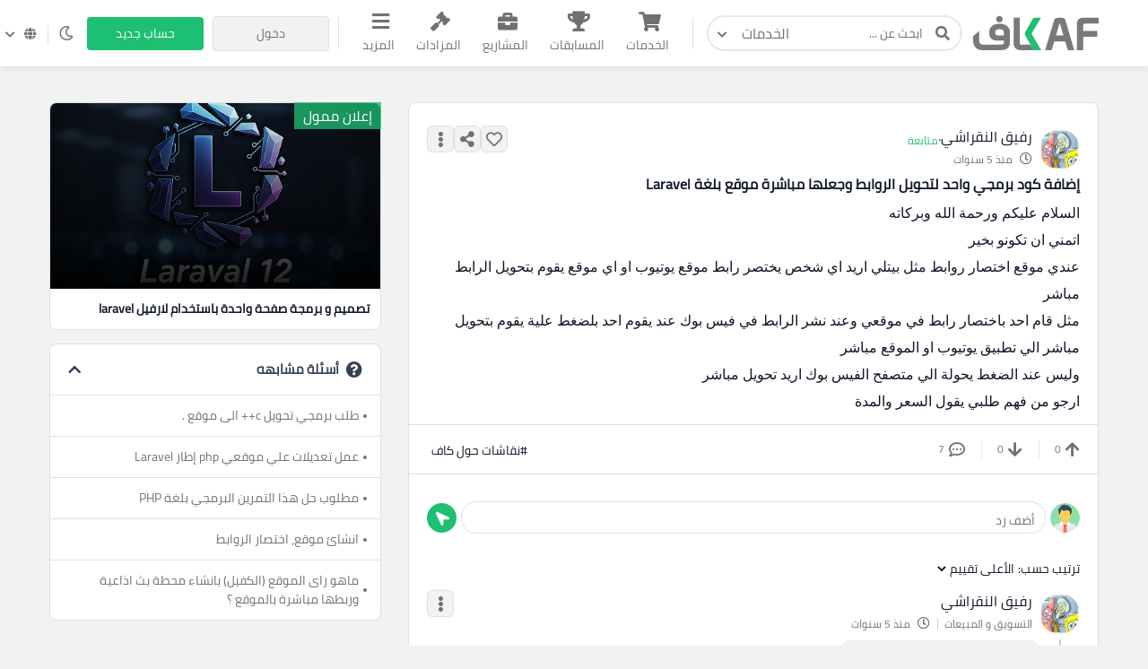

--- FILE ---
content_type: text/html; charset=UTF-8
request_url: https://kafiil.com/question/2382-%D8%A5%D8%B6%D8%A7%D9%81%D8%A9-%D9%83%D9%88%D8%AF-%D8%A8%D8%B1%D9%85%D8%AC%D9%8A-%D9%88%D8%A7%D8%AD%D8%AF-%D9%84%D8%AA%D8%AD%D9%88%D9%8A%D9%84-%D8%A7%D9%84%D8%B1%D9%88%D8%A7%D8%A8%D8%B7-%D9%88%D8%AC%D8%B9%D9%84%D9%87%D8%A7-%D9%85%D8%A8%D8%A7%D8%B4%D8%B1%D8%A9
body_size: 24462
content:
<!doctype html>




<html lang="ar" dir="rtl">

<head>
    
    <meta charset="utf-8">

    
    <meta name="viewport" content="width=device-width, initial-scale=1, width=device-width">
    <link rel="icon" sizes="256x256" href="/assets/images/logos/light/favicon2.svg">
    <meta name="csrf-token" content="oNVCD3Tk2jsS6toBmVE4IeXqIqYogAAcMwvqno7Y">
    <title>إضافة كود برمجي  واحد لتحويل الروابط وجعلها مباشرة موقع بلغة Laravel</title>
<meta name="description" content="السلام عليكم ورحمة الله وبركاته  اتمني ان تكونو بخير  عندي موقع اختصار روابط مثل بيتلي اريد اي شخص يختصر رابط موقع يوتيوب او اي موقع يقوم بتحويل الراب">
<meta property="og:title" content="إضافة كود برمجي  واحد لتحويل الروابط وجعلها مباشرة موقع بلغة Laravel" />
<meta property="og:description" content="السلام عليكم ورحمة الله وبركاته  اتمني ان تكونو بخير  عندي موقع اختصار روابط مثل بيتلي اريد اي شخص يختصر رابط موقع يوتيوب او اي موقع يقوم بتحويل الراب" />
<meta property="og:type" content="website" />
<meta property="og:site_name" content="kaf" />
<meta property="og:image" content="https://kafiil.com/assets/images/logos/social-logo.png" />

<meta name="twitter:card" content="summary" />
<meta name="twitter:image" content="https://kafiil.com/assets/images/logos/social-logo.png" />
<meta name="twitter:image:src" content="https://kafiil.com/assets/images/logos/social-logo.png" />
<meta name="twitter:title" content="إضافة كود برمجي  واحد لتحويل الروابط وجعلها مباشرة موقع بلغة Laravel" />
<meta name="twitter:description" content="السلام عليكم ورحمة الله وبركاته  اتمني ان تكونو بخير  عندي موقع اختصار روابط مثل بيتلي اريد اي شخص يختصر رابط موقع يوتيوب او اي موقع يقوم بتحويل الراب" />
<script type="application/ld+json">{"@context":"https://schema.org","@type":"WebPage","name":"إضافة كود برمجي  واحد لتحويل الروابط وجعلها مباشرة موقع بلغة Laravel","description":"السلام عليكم ورحمة الله وبركاته  اتمني ان تكونو بخير  عندي موقع اختصار روابط مثل بيتلي اريد اي شخص يختصر رابط موقع يوتيوب او اي موقع يقوم بتحويل الراب","image":"https://kafiil.com/assets/images/logos/social-logo.png"}</script>
    <meta name="theme-color" content="#1DBF73">
    
    <script>window['page_created_at'] = '2026-01-24 10:47:31';</script>    <script type="text/javascript">
    const Ziggy = {"url":"https:\/\/kafiil.com","port":null,"defaults":{},"routes":{"media.store_multiple_temp_file":{"uri":"media\/upload-multiple-temp-file","methods":["POST"]},"frontend.chat.start_private_chat":{"uri":"chat\/start-private-chat","methods":["POST"]},"frontend.chat.send_msg":{"uri":"chat\/send-msg","methods":["POST"]}}};

    !function(t,r){"object"==typeof exports&&"undefined"!=typeof module?module.exports=r():"function"==typeof define&&define.amd?define(r):(t||self).route=r()}(this,function(){function t(t,r){for(var e=0;e<r.length;e++){var n=r[e];n.enumerable=n.enumerable||!1,n.configurable=!0,"value"in n&&(n.writable=!0),Object.defineProperty(t,"symbol"==typeof(o=function(t,r){if("object"!=typeof t||null===t)return t;var e=t[Symbol.toPrimitive];if(void 0!==e){var n=e.call(t,"string");if("object"!=typeof n)return n;throw new TypeError("@@toPrimitive must return a primitive value.")}return String(t)}(n.key))?o:String(o),n)}var o}function r(r,e,n){return e&&t(r.prototype,e),n&&t(r,n),Object.defineProperty(r,"prototype",{writable:!1}),r}function e(){return e=Object.assign?Object.assign.bind():function(t){for(var r=1;r<arguments.length;r++){var e=arguments[r];for(var n in e)Object.prototype.hasOwnProperty.call(e,n)&&(t[n]=e[n])}return t},e.apply(this,arguments)}function n(t){return n=Object.setPrototypeOf?Object.getPrototypeOf.bind():function(t){return t.__proto__||Object.getPrototypeOf(t)},n(t)}function o(t,r){return o=Object.setPrototypeOf?Object.setPrototypeOf.bind():function(t,r){return t.__proto__=r,t},o(t,r)}function i(t,r,e){return i=function(){if("undefined"==typeof Reflect||!Reflect.construct)return!1;if(Reflect.construct.sham)return!1;if("function"==typeof Proxy)return!0;try{return Boolean.prototype.valueOf.call(Reflect.construct(Boolean,[],function(){})),!0}catch(t){return!1}}()?Reflect.construct.bind():function(t,r,e){var n=[null];n.push.apply(n,r);var i=new(Function.bind.apply(t,n));return e&&o(i,e.prototype),i},i.apply(null,arguments)}function u(t){var r="function"==typeof Map?new Map:void 0;return u=function(t){if(null===t||-1===Function.toString.call(t).indexOf("[native code]"))return t;if("function"!=typeof t)throw new TypeError("Super expression must either be null or a function");if(void 0!==r){if(r.has(t))return r.get(t);r.set(t,e)}function e(){return i(t,arguments,n(this).constructor)}return e.prototype=Object.create(t.prototype,{constructor:{value:e,enumerable:!1,writable:!0,configurable:!0}}),o(e,t)},u(t)}var f=String.prototype.replace,a=/%20/g,c="RFC3986",l={default:c,formatters:{RFC1738:function(t){return f.call(t,a,"+")},RFC3986:function(t){return String(t)}},RFC1738:"RFC1738",RFC3986:c},s=Object.prototype.hasOwnProperty,v=Array.isArray,p=function(){for(var t=[],r=0;r<256;++r)t.push("%"+((r<16?"0":"")+r.toString(16)).toUpperCase());return t}(),y=function(t,r){for(var e=r&&r.plainObjects?Object.create(null):{},n=0;n<t.length;++n)void 0!==t[n]&&(e[n]=t[n]);return e},d={arrayToObject:y,assign:function(t,r){return Object.keys(r).reduce(function(t,e){return t[e]=r[e],t},t)},combine:function(t,r){return[].concat(t,r)},compact:function(t){for(var r=[{obj:{o:t},prop:"o"}],e=[],n=0;n<r.length;++n)for(var o=r[n],i=o.obj[o.prop],u=Object.keys(i),f=0;f<u.length;++f){var a=u[f],c=i[a];"object"==typeof c&&null!==c&&-1===e.indexOf(c)&&(r.push({obj:i,prop:a}),e.push(c))}return function(t){for(;t.length>1;){var r=t.pop(),e=r.obj[r.prop];if(v(e)){for(var n=[],o=0;o<e.length;++o)void 0!==e[o]&&n.push(e[o]);r.obj[r.prop]=n}}}(r),t},decode:function(t,r,e){var n=t.replace(/\+/g," ");if("iso-8859-1"===e)return n.replace(/%[0-9a-f]{2}/gi,unescape);try{return decodeURIComponent(n)}catch(t){return n}},encode:function(t,r,e,n,o){if(0===t.length)return t;var i=t;if("symbol"==typeof t?i=Symbol.prototype.toString.call(t):"string"!=typeof t&&(i=String(t)),"iso-8859-1"===e)return escape(i).replace(/%u[0-9a-f]{4}/gi,function(t){return"%26%23"+parseInt(t.slice(2),16)+"%3B"});for(var u="",f=0;f<i.length;++f){var a=i.charCodeAt(f);45===a||46===a||95===a||126===a||a>=48&&a<=57||a>=65&&a<=90||a>=97&&a<=122||o===l.RFC1738&&(40===a||41===a)?u+=i.charAt(f):a<128?u+=p[a]:a<2048?u+=p[192|a>>6]+p[128|63&a]:a<55296||a>=57344?u+=p[224|a>>12]+p[128|a>>6&63]+p[128|63&a]:(a=65536+((1023&a)<<10|1023&i.charCodeAt(f+=1)),u+=p[240|a>>18]+p[128|a>>12&63]+p[128|a>>6&63]+p[128|63&a])}return u},isBuffer:function(t){return!(!t||"object"!=typeof t||!(t.constructor&&t.constructor.isBuffer&&t.constructor.isBuffer(t)))},isRegExp:function(t){return"[object RegExp]"===Object.prototype.toString.call(t)},maybeMap:function(t,r){if(v(t)){for(var e=[],n=0;n<t.length;n+=1)e.push(r(t[n]));return e}return r(t)},merge:function t(r,e,n){if(!e)return r;if("object"!=typeof e){if(v(r))r.push(e);else{if(!r||"object"!=typeof r)return[r,e];(n&&(n.plainObjects||n.allowPrototypes)||!s.call(Object.prototype,e))&&(r[e]=!0)}return r}if(!r||"object"!=typeof r)return[r].concat(e);var o=r;return v(r)&&!v(e)&&(o=y(r,n)),v(r)&&v(e)?(e.forEach(function(e,o){if(s.call(r,o)){var i=r[o];i&&"object"==typeof i&&e&&"object"==typeof e?r[o]=t(i,e,n):r.push(e)}else r[o]=e}),r):Object.keys(e).reduce(function(r,o){var i=e[o];return r[o]=s.call(r,o)?t(r[o],i,n):i,r},o)}},b=Object.prototype.hasOwnProperty,h={brackets:function(t){return t+"[]"},comma:"comma",indices:function(t,r){return t+"["+r+"]"},repeat:function(t){return t}},g=Array.isArray,m=String.prototype.split,j=Array.prototype.push,w=function(t,r){j.apply(t,g(r)?r:[r])},O=Date.prototype.toISOString,E=l.default,R={addQueryPrefix:!1,allowDots:!1,charset:"utf-8",charsetSentinel:!1,delimiter:"&",encode:!0,encoder:d.encode,encodeValuesOnly:!1,format:E,formatter:l.formatters[E],indices:!1,serializeDate:function(t){return O.call(t)},skipNulls:!1,strictNullHandling:!1},S=function t(r,e,n,o,i,u,f,a,c,l,s,v,p,y){var b,h=r;if("function"==typeof f?h=f(e,h):h instanceof Date?h=l(h):"comma"===n&&g(h)&&(h=d.maybeMap(h,function(t){return t instanceof Date?l(t):t})),null===h){if(o)return u&&!p?u(e,R.encoder,y,"key",s):e;h=""}if("string"==typeof(b=h)||"number"==typeof b||"boolean"==typeof b||"symbol"==typeof b||"bigint"==typeof b||d.isBuffer(h)){if(u){var j=p?e:u(e,R.encoder,y,"key",s);if("comma"===n&&p){for(var O=m.call(String(h),","),E="",S=0;S<O.length;++S)E+=(0===S?"":",")+v(u(O[S],R.encoder,y,"value",s));return[v(j)+"="+E]}return[v(j)+"="+v(u(h,R.encoder,y,"value",s))]}return[v(e)+"="+v(String(h))]}var T,k=[];if(void 0===h)return k;if("comma"===n&&g(h))T=[{value:h.length>0?h.join(",")||null:void 0}];else if(g(f))T=f;else{var x=Object.keys(h);T=a?x.sort(a):x}for(var N=0;N<T.length;++N){var C=T[N],D="object"==typeof C&&void 0!==C.value?C.value:h[C];if(!i||null!==D){var $=g(h)?"function"==typeof n?n(e,C):e:e+(c?"."+C:"["+C+"]");w(k,t(D,$,n,o,i,u,f,a,c,l,s,v,p,y))}}return k},T=Object.prototype.hasOwnProperty,k=Array.isArray,x={allowDots:!1,allowPrototypes:!1,arrayLimit:20,charset:"utf-8",charsetSentinel:!1,comma:!1,decoder:d.decode,delimiter:"&",depth:5,ignoreQueryPrefix:!1,interpretNumericEntities:!1,parameterLimit:1e3,parseArrays:!0,plainObjects:!1,strictNullHandling:!1},N=function(t){return t.replace(/&#(\d+);/g,function(t,r){return String.fromCharCode(parseInt(r,10))})},C=function(t,r){return t&&"string"==typeof t&&r.comma&&t.indexOf(",")>-1?t.split(","):t},D=function(t,r,e,n){if(t){var o=e.allowDots?t.replace(/\.([^.[]+)/g,"[$1]"):t,i=/(\[[^[\]]*])/g,u=e.depth>0&&/(\[[^[\]]*])/.exec(o),f=u?o.slice(0,u.index):o,a=[];if(f){if(!e.plainObjects&&T.call(Object.prototype,f)&&!e.allowPrototypes)return;a.push(f)}for(var c=0;e.depth>0&&null!==(u=i.exec(o))&&c<e.depth;){if(c+=1,!e.plainObjects&&T.call(Object.prototype,u[1].slice(1,-1))&&!e.allowPrototypes)return;a.push(u[1])}return u&&a.push("["+o.slice(u.index)+"]"),function(t,r,e,n){for(var o=n?r:C(r,e),i=t.length-1;i>=0;--i){var u,f=t[i];if("[]"===f&&e.parseArrays)u=[].concat(o);else{u=e.plainObjects?Object.create(null):{};var a="["===f.charAt(0)&&"]"===f.charAt(f.length-1)?f.slice(1,-1):f,c=parseInt(a,10);e.parseArrays||""!==a?!isNaN(c)&&f!==a&&String(c)===a&&c>=0&&e.parseArrays&&c<=e.arrayLimit?(u=[])[c]=o:"__proto__"!==a&&(u[a]=o):u={0:o}}o=u}return o}(a,r,e,n)}},$=function(t,r){var e=function(t){if(!t)return x;if(null!=t.decoder&&"function"!=typeof t.decoder)throw new TypeError("Decoder has to be a function.");if(void 0!==t.charset&&"utf-8"!==t.charset&&"iso-8859-1"!==t.charset)throw new TypeError("The charset option must be either utf-8, iso-8859-1, or undefined");return{allowDots:void 0===t.allowDots?x.allowDots:!!t.allowDots,allowPrototypes:"boolean"==typeof t.allowPrototypes?t.allowPrototypes:x.allowPrototypes,arrayLimit:"number"==typeof t.arrayLimit?t.arrayLimit:x.arrayLimit,charset:void 0===t.charset?x.charset:t.charset,charsetSentinel:"boolean"==typeof t.charsetSentinel?t.charsetSentinel:x.charsetSentinel,comma:"boolean"==typeof t.comma?t.comma:x.comma,decoder:"function"==typeof t.decoder?t.decoder:x.decoder,delimiter:"string"==typeof t.delimiter||d.isRegExp(t.delimiter)?t.delimiter:x.delimiter,depth:"number"==typeof t.depth||!1===t.depth?+t.depth:x.depth,ignoreQueryPrefix:!0===t.ignoreQueryPrefix,interpretNumericEntities:"boolean"==typeof t.interpretNumericEntities?t.interpretNumericEntities:x.interpretNumericEntities,parameterLimit:"number"==typeof t.parameterLimit?t.parameterLimit:x.parameterLimit,parseArrays:!1!==t.parseArrays,plainObjects:"boolean"==typeof t.plainObjects?t.plainObjects:x.plainObjects,strictNullHandling:"boolean"==typeof t.strictNullHandling?t.strictNullHandling:x.strictNullHandling}}(r);if(""===t||null==t)return e.plainObjects?Object.create(null):{};for(var n="string"==typeof t?function(t,r){var e,n={},o=(r.ignoreQueryPrefix?t.replace(/^\?/,""):t).split(r.delimiter,Infinity===r.parameterLimit?void 0:r.parameterLimit),i=-1,u=r.charset;if(r.charsetSentinel)for(e=0;e<o.length;++e)0===o[e].indexOf("utf8=")&&("utf8=%E2%9C%93"===o[e]?u="utf-8":"utf8=%26%2310003%3B"===o[e]&&(u="iso-8859-1"),i=e,e=o.length);for(e=0;e<o.length;++e)if(e!==i){var f,a,c=o[e],l=c.indexOf("]="),s=-1===l?c.indexOf("="):l+1;-1===s?(f=r.decoder(c,x.decoder,u,"key"),a=r.strictNullHandling?null:""):(f=r.decoder(c.slice(0,s),x.decoder,u,"key"),a=d.maybeMap(C(c.slice(s+1),r),function(t){return r.decoder(t,x.decoder,u,"value")})),a&&r.interpretNumericEntities&&"iso-8859-1"===u&&(a=N(a)),c.indexOf("[]=")>-1&&(a=k(a)?[a]:a),n[f]=T.call(n,f)?d.combine(n[f],a):a}return n}(t,e):t,o=e.plainObjects?Object.create(null):{},i=Object.keys(n),u=0;u<i.length;++u){var f=i[u],a=D(f,n[f],e,"string"==typeof t);o=d.merge(o,a,e)}return d.compact(o)},F=/*#__PURE__*/function(){function t(t,r,e){var n,o;this.name=t,this.definition=r,this.bindings=null!=(n=r.bindings)?n:{},this.wheres=null!=(o=r.wheres)?o:{},this.config=e}var e=t.prototype;return e.matchesUrl=function(t){var r=this;if(!this.definition.methods.includes("GET"))return!1;var e=this.template.replace(/(\/?){([^}?]*)(\??)}/g,function(t,e,n,o){var i,u="(?<"+n+">"+((null==(i=r.wheres[n])?void 0:i.replace(/(^\^)|(\$$)/g,""))||"[^/?]+")+")";return o?"("+e+u+")?":""+e+u}).replace(/^\w+:\/\//,""),n=t.replace(/^\w+:\/\//,"").split("?"),o=n[0],i=n[1],u=new RegExp("^"+e+"/?$").exec(decodeURI(o));if(u){for(var f in u.groups)u.groups[f]="string"==typeof u.groups[f]?decodeURIComponent(u.groups[f]):u.groups[f];return{params:u.groups,query:$(i)}}return!1},e.compile=function(t){var r=this;return this.parameterSegments.length?this.template.replace(/{([^}?]+)(\??)}/g,function(e,n,o){var i,u;if(!o&&[null,void 0].includes(t[n]))throw new Error("Ziggy error: '"+n+"' parameter is required for route '"+r.name+"'.");if(r.wheres[n]&&!new RegExp("^"+(o?"("+r.wheres[n]+")?":r.wheres[n])+"$").test(null!=(u=t[n])?u:""))throw new Error("Ziggy error: '"+n+"' parameter does not match required format '"+r.wheres[n]+"' for route '"+r.name+"'.");return encodeURI(null!=(i=t[n])?i:"").replace(/%7C/g,"|").replace(/%25/g,"%").replace(/\$/g,"%24")}).replace(this.origin+"//",this.origin+"/").replace(/\/+$/,""):this.template},r(t,[{key:"template",get:function(){var t=(this.origin+"/"+this.definition.uri).replace(/\/+$/,"");return""===t?"/":t}},{key:"origin",get:function(){return this.config.absolute?this.definition.domain?""+this.config.url.match(/^\w+:\/\//)[0]+this.definition.domain+(this.config.port?":"+this.config.port:""):this.config.url:""}},{key:"parameterSegments",get:function(){var t,r;return null!=(t=null==(r=this.template.match(/{[^}?]+\??}/g))?void 0:r.map(function(t){return{name:t.replace(/{|\??}/g,""),required:!/\?}$/.test(t)}}))?t:[]}}]),t}(),P=/*#__PURE__*/function(t){var n,i;function u(r,n,o,i){var u;if(void 0===o&&(o=!0),(u=t.call(this)||this).t=null!=i?i:"undefined"!=typeof Ziggy?Ziggy:null==globalThis?void 0:globalThis.Ziggy,u.t=e({},u.t,{absolute:o}),r){if(!u.t.routes[r])throw new Error("Ziggy error: route '"+r+"' is not in the route list.");u.i=new F(r,u.t.routes[r],u.t),u.u=u.l(n)}return u}i=t,(n=u).prototype=Object.create(i.prototype),n.prototype.constructor=n,o(n,i);var f=u.prototype;return f.toString=function(){var t=this,r=Object.keys(this.u).filter(function(r){return!t.i.parameterSegments.some(function(t){return t.name===r})}).filter(function(t){return"_query"!==t}).reduce(function(r,n){var o;return e({},r,((o={})[n]=t.u[n],o))},{});return this.i.compile(this.u)+function(t,r){var e,n=t,o=function(t){if(!t)return R;if(null!=t.encoder&&"function"!=typeof t.encoder)throw new TypeError("Encoder has to be a function.");var r=t.charset||R.charset;if(void 0!==t.charset&&"utf-8"!==t.charset&&"iso-8859-1"!==t.charset)throw new TypeError("The charset option must be either utf-8, iso-8859-1, or undefined");var e=l.default;if(void 0!==t.format){if(!b.call(l.formatters,t.format))throw new TypeError("Unknown format option provided.");e=t.format}var n=l.formatters[e],o=R.filter;return("function"==typeof t.filter||g(t.filter))&&(o=t.filter),{addQueryPrefix:"boolean"==typeof t.addQueryPrefix?t.addQueryPrefix:R.addQueryPrefix,allowDots:void 0===t.allowDots?R.allowDots:!!t.allowDots,charset:r,charsetSentinel:"boolean"==typeof t.charsetSentinel?t.charsetSentinel:R.charsetSentinel,delimiter:void 0===t.delimiter?R.delimiter:t.delimiter,encode:"boolean"==typeof t.encode?t.encode:R.encode,encoder:"function"==typeof t.encoder?t.encoder:R.encoder,encodeValuesOnly:"boolean"==typeof t.encodeValuesOnly?t.encodeValuesOnly:R.encodeValuesOnly,filter:o,format:e,formatter:n,serializeDate:"function"==typeof t.serializeDate?t.serializeDate:R.serializeDate,skipNulls:"boolean"==typeof t.skipNulls?t.skipNulls:R.skipNulls,sort:"function"==typeof t.sort?t.sort:null,strictNullHandling:"boolean"==typeof t.strictNullHandling?t.strictNullHandling:R.strictNullHandling}}(r);"function"==typeof o.filter?n=(0,o.filter)("",n):g(o.filter)&&(e=o.filter);var i=[];if("object"!=typeof n||null===n)return"";var u=h[r&&r.arrayFormat in h?r.arrayFormat:r&&"indices"in r?r.indices?"indices":"repeat":"indices"];e||(e=Object.keys(n)),o.sort&&e.sort(o.sort);for(var f=0;f<e.length;++f){var a=e[f];o.skipNulls&&null===n[a]||w(i,S(n[a],a,u,o.strictNullHandling,o.skipNulls,o.encode?o.encoder:null,o.filter,o.sort,o.allowDots,o.serializeDate,o.format,o.formatter,o.encodeValuesOnly,o.charset))}var c=i.join(o.delimiter),s=!0===o.addQueryPrefix?"?":"";return o.charsetSentinel&&(s+="iso-8859-1"===o.charset?"utf8=%26%2310003%3B&":"utf8=%E2%9C%93&"),c.length>0?s+c:""}(e({},r,this.u._query),{addQueryPrefix:!0,arrayFormat:"indices",encodeValuesOnly:!0,skipNulls:!0,encoder:function(t,r){return"boolean"==typeof t?Number(t):r(t)}})},f.v=function(t){var r=this;t?this.t.absolute&&t.startsWith("/")&&(t=this.p().host+t):t=this.h();var n={},o=Object.entries(this.t.routes).find(function(e){return n=new F(e[0],e[1],r.t).matchesUrl(t)})||[void 0,void 0];return e({name:o[0]},n,{route:o[1]})},f.h=function(){var t=this.p(),r=t.pathname,e=t.search;return(this.t.absolute?t.host+r:r.replace(this.t.url.replace(/^\w*:\/\/[^/]+/,""),"").replace(/^\/+/,"/"))+e},f.current=function(t,r){var n=this.v(),o=n.name,i=n.params,u=n.query,f=n.route;if(!t)return o;var a=new RegExp("^"+t.replace(/\./g,"\\.").replace(/\*/g,".*")+"$").test(o);if([null,void 0].includes(r)||!a)return a;var c=new F(o,f,this.t);r=this.l(r,c);var l=e({},i,u);return!(!Object.values(r).every(function(t){return!t})||Object.values(l).some(function(t){return void 0!==t}))||Object.entries(r).every(function(t){return l[t[0]]==t[1]})},f.p=function(){var t,r,e,n,o,i,u="undefined"!=typeof window?window.location:{},f=u.host,a=u.pathname,c=u.search;return{host:null!=(t=null==(r=this.t.location)?void 0:r.host)?t:void 0===f?"":f,pathname:null!=(e=null==(n=this.t.location)?void 0:n.pathname)?e:void 0===a?"":a,search:null!=(o=null==(i=this.t.location)?void 0:i.search)?o:void 0===c?"":c}},f.has=function(t){return Object.keys(this.t.routes).includes(t)},f.l=function(t,r){var n=this;void 0===t&&(t={}),void 0===r&&(r=this.i),null!=t||(t={}),t=["string","number"].includes(typeof t)?[t]:t;var o=r.parameterSegments.filter(function(t){return!n.t.defaults[t.name]});if(Array.isArray(t))t=t.reduce(function(t,r,n){var i,u;return e({},t,o[n]?((i={})[o[n].name]=r,i):"object"==typeof r?r:((u={})[r]="",u))},{});else if(1===o.length&&!t[o[0].name]&&(t.hasOwnProperty(Object.values(r.bindings)[0])||t.hasOwnProperty("id"))){var i;(i={})[o[0].name]=t,t=i}return e({},this.g(r),this.m(t,r))},f.g=function(t){var r=this;return t.parameterSegments.filter(function(t){return r.t.defaults[t.name]}).reduce(function(t,n,o){var i,u=n.name;return e({},t,((i={})[u]=r.t.defaults[u],i))},{})},f.m=function(t,r){var n=r.bindings,o=r.parameterSegments;return Object.entries(t).reduce(function(t,r){var i,u,f=r[0],a=r[1];if(!a||"object"!=typeof a||Array.isArray(a)||!o.some(function(t){return t.name===f}))return e({},t,((u={})[f]=a,u));if(!a.hasOwnProperty(n[f])){if(!a.hasOwnProperty("id"))throw new Error("Ziggy error: object passed as '"+f+"' parameter is missing route model binding key '"+n[f]+"'.");n[f]="id"}return e({},t,((i={})[f]=a[n[f]],i))},{})},f.valueOf=function(){return this.toString()},f.check=function(t){return this.has(t)},r(u,[{key:"params",get:function(){var t=this.v();return e({},t.params,t.query)}}]),u}(/*#__PURE__*/u(String));return function(t,r,e,n){var o=new P(t,r,e,n);return t?o.toString():o}});

</script>


    
    

  


  
    <style>
        .custom-log-check {
            font-size: 14px !important;
        }

        .question_body:hover {
            cursor: pointer;
        }
        .follow-auction-btn:focus {
            background-color: initial !important;
            color:var(--theme-color) !important;
        }

        .reel_video_player{
            width: auto;
            max-width: 100%;
            min-width: 80%;
            height: auto;
            max-height: 580px;
            display: block;
            margin: auto;
            border-radius: 8px;
            margin-bottom: 20px;
        }

    </style>

<link rel="stylesheet" href="https://kafiil.com/css/bootstrap2.min.css" >


    
    <link rel="stylesheet" type="text/css" href="/css/flag-icons.min.css">
    <link rel="stylesheet" href="/css/app.css?v=2.34">

    <style>@import  url('https://fonts.googleapis.com/css2?family=Cairo:wght@200&family=Qahiri&display=swap'); !important</style>
    <style>@import  url('/fonts/NotoKufiArabic-Regular.ttf'); !important</style>

    
        <style>
        .ads-block-box2 {
            position: absolute;
            top: 0;
            z-index: 1;
            background-color: #dc3545;
            padding: 3px 10px;
            color: #fff;
            left: 0;
        }


        .ads-block-box1 {
            position: absolute;
            top: 0;
            z-index: 1;
            background-color: #1dbf73c2;
            padding: 3px 10px;
            color: #fff;
            right: 0;
        }
    </style>
    
    
        <script>(function(w,d,s,l,i){w[l]=w[l]||[];w[l].push({'gtm.start':
    new Date().getTime(),event:'gtm.js'});var f=d.getElementsByTagName(s)[0],
    j=d.createElement(s),dl=l!='dataLayer'?'&l='+l:'';j.async=true;j.src=
    'https://www.googletagmanager.com/gtm.js?id='+i+dl;f.parentNode.insertBefore(j,f);
    })(window,document,'script','dataLayer','GTM-M23QW4F');</script>
    
    <link href=" https://cdn.jsdelivr.net/npm/lobibox@1.2.7/dist/css/lobibox.min.css " rel="stylesheet">

    <script src="https://cdn.jsdelivr.net/npm/sweetalert2@11"></script>

    <link rel="stylesheet" href="https://cdnjs.cloudflare.com/ajax/libs/sweetalert/1.1.3/sweetalert.min.css">
    <script src="https://cdnjs.cloudflare.com/ajax/libs/sweetalert/1.1.3/sweetalert.min.js"></script>

</head>

<body class="transition-none">
    
    
    
    <script>
		const localTheme = localStorage.getItem('theme')
		if(localTheme) {
			if(localTheme == 'dark')
			document.getElementsByTagName('body')[0].classList.add("dark-theme")
		}
	</script>

    
        <noscript><iframe src="https://www.googletagmanager.com/ns.html?id=GTM-M23QW4F"
    height="0" width="0" style="display:none;visibility:hidden"></iframe></noscript>
    
    
    
    
    <!-- start header -->
<header class="header" id="header" style='box-shadow: 0px 3px 6px rgb(0 0 0 / 7%)'>


    <!-- nav-overlay -->
    <div class="overlay"></div>

    <div class="container">
        <div class="right">
            <!-- responsive nav-btn -->
            <button class="nav-btn"><span></span><span></span><span></span></button>

            <a href="/" class="logo d-none d-md-block" style='width:140px !important;'>
                <img src="/assets/images/logos/main-logo2.svg" style='width:140px !important;' alt="" class="light">
                <img src="/assets/images/logos/main-logo-dark.svg" style='width:140px !important;' alt="" class="d-none dark">
            </a>

            <a href="/" class="logo d-block d-md-none">
                <img src="/assets/images/logos/small2.svg" alt="">
            </a>

            <form action="https://kafiil.com/services" class="header-search">
                <div class="search-input-box">
                    <button type="submit" class="search-submit">
                        <i class="fas fa-search"></i>
                    </button>
                    <input type="text" name='search' placeholder="ابحث عن ...">
                    <button class="search-reset" type="reset"><i class="fas fa-times"></i></button>
                </div>
                <div class="dropdown search-dropdown">
                    <button class="search-dropdown-btn" type="button" data-toggle="dropdown" data-cat="services" aria-expanded="false">
                        <span>الخدمات</span>
                      <i class="fas fa-chevron-down"></i>
                    </button>
                    <div class="dropdown-menu">
                      <button class="search-dropitem" data-cat="services" type="button">
                        <i class="fas fa-shopping-cart"></i>
                        <span class="">
                            <span class="title">الخدمات</span>
                            <span class="subtitle">
                                خدمات تلبي احتياجاتك                            </span>
                        </span>
                      </button>
                      <button class="search-dropitem" data-cat="contests" type="button">
                        <i class="fas fa-trophy"></i>
                        <span class="">
                            <span class="title">المسابقات</span>
                            <span class="subtitle">
                                مسابقة واحدة، مئات المشاركات                            </span>
                        </span>
                      </button>
                      <button class="search-dropitem" data-cat="projects" type="button">
                        <i class="fas fa-briefcase"></i>
                        <span class="">
                            <span class="title">المشاريع</span>
                            <span class="subtitle">
                                ابدأ مشروع بمتطلباتك                            </span>
                        </span>
                      </button>
                      <button class="search-dropitem" data-cat="auctions" type="button">
                        <i class="fas fa-gavel"></i>
                        <span class="">
                            <span class="title">المزادات</span>
                            <span class="subtitle">
                                بيع لأعلى سعر                            </span>
                        </span>
                      </button>
                      <button class="search-dropitem" data-cat="portfolios" type="button">
                        <i class="far fa-image"></i>
                        <span class="">
                            <span class="title">الأعمال</span>
                            <span class="subtitle">
                                تصفح معرض الأعمال                            </span>
                        </span>
                      </button>
                      <button class="search-dropitem" data-cat="freelancers" type="button">
                        <i class="fas fa-users"></i>
                        <span class="">
                            <span class="title">المستقلين</span>
                            <span class="subtitle">
                                وظف المحترفين و الشركات                            </span>
                        </span>
                      </button>
                    </div>
                  </div>
            </form>
        </div>
        <ul class="nav-list" style='margin-bottom: 0px;'>
            <li class="responsive-head">
                <a href="https://kafiil.com"><img src="/assets/images/logos/main-logo2.svg" alt="" class="nav-logo"></a>
                <i class="fas fa-times close-nav close-bar"></i>
            </li>
            <li class="nav-form">
                <form  action="https://kafiil.com/services" class="search d-flex w-100 m-0">
                    <button type="submit">
                        <i class="fas fa-search"></i>
                    </button>
                    <input type="text" name='search' placeholder="ابحث عن ...">
                    <input type="hidden" name="_token" value="oNVCD3Tk2jsS6toBmVE4IeXqIqYogAAcMwvqno7Y">                </form>
            </li>
            
            <li class="item" >
                <a href="https://kafiil.com/services" class="link ">
                    <i class="fas fa-shopping-cart"></i>
                    الخدمات                </a>
            </li>

            
            <li class="item">
                <a href="https://kafiil.com/contests" class="link ">
                    <i class="fas fa-trophy"></i>
                    المسابقات                </a>
            </li>

            
            <li class="item">
                <a href="https://kafiil.com/projects" class="link ">
                    <i class="fas fa-briefcase"></i>
                    المشاريع                </a>
            </li>

            
            <li class="item" style='position: relative;'>
                <a href="https://kafiil.com/auctions" class="link ">
                    <i class="fas fa-gavel"></i>
                    <span>المزادات</span>
                </a>
            </li>

            
            

            



            
            

            
            

            
            



            


            <li class="item more-links-item">
                <div class="dropdown">
                    <button class="link more-links-link" type="button" id="dropdownMenuButton" data-toggle="dropdown" aria-haspopup="true" aria-expanded="false">
                        <i class="fas fa-bars"></i>
                        المزيد                    </button>
                    <div class="dropdown-menu dropdown-menu-right" aria-labelledby="dropdownMenuButton">
                        <a class="dropdown-item" href="/freelancers">
                            <i class="fas fa-users"></i>
                            المستقلين                        </a>
                        <a class="dropdown-item" href="https://kafiil.com/portfolios">
                            <i class="far fa-image"></i>
                            الأعمال                        </a>
                        <a class="dropdown-item" href="https://kafiil.com/questions">
                            <i class="fas fa-comments"></i>
                            الملتقى                        </a>
                    </div>
                </div>
            </li>
        </ul>
        <div class="left">

                            <a href="https://kafiil.com/user/login" class="theme-btn secondary-btn">
                    <span>دخول</span>
                    <i class="fas fa-sign-in-alt"></i>
                </a>
                <a href="https://kafiil.com/user/register" class="theme-btn primary-btn">
                    <span>حساب جديد</span>
                    <i class="fas fa-user-plus"></i>
                </a>
            
            <div class="theme-switch theme-toggle toggle-status">
                <label>
                    <input type="checkbox" class="d-none">
                    <div class="status-title status-enabled m-0"><i class="far fa-moon text-light"></i></div>
                    <div class="status-title status-disabled m-0"><i class="far fa-moon"></i></div>
                </label>
            </div>

            
            <div class="dropdown lang-drop">
                <button class="lang-icon" type="button" id="dropdownMenuButton" data-toggle="dropdown"
                    aria-haspopup="true" aria-expanded="false">
                    <span>
                        <i class="fas fa-globe"></i>
                        
                    </span>
                    <i class="fas fa-chevron-down"></i>
                </button>
                <div class="dropdown-menu" aria-labelledby="dropdownMenuButton">
                    <a class="dropdown-item" href="https://kafiil.com/app/change-language?lang=ar">
                        <img src="/modules/base/img/static/sa.webp" alt="" class="flag">
                        العربية
                    </a>
                    <a class="dropdown-item" href="https://kafiil.com/app/change-language?lang=en">
                        <img src="/modules/base/img/static/uk.webp" alt="" class="flag">
                        English
                    </a>
                </div>
            </div>
        </div>
    </div>
</header>



    
    <section class="content">
<div class="concourse-page">
    <div class="container">
        <div class="row">

            
            <div class="col-12 col-lg-8">
                
                
                
                <div class='questions-container'>
                                            <div class="competition-comments mb-3 item-main-container show"
     style='position: relative; '>

    
    
    
    <div class="competition-comment competition-post">
        <div class="head">
            <a href="https://kafiil.com/u/rafikhhh">
                <img src="https://kafiil.s3.eu-central-1.amazonaws.com/media/avatar/c2429ac15e8d3ba29fc39e80850bc720/1d05259f-9bcc-4dbf-b67b-ea1abc8e199a.jpg" alt=""
                     class="img  "  >
            </a>
            <div class="info">
                
                <div class="up">
                    <span class="title">
                        <a href="https://kafiil.com/u/rafikhhh"
                           class='gray-900'>
                            رفيق النقراشي</a>

                                            </span>
                                        <span  style="box-sizing: border-box;"><span> · </span></span>

                    <div class="follow-up" style="display: inline; box-sizing: border-box;"><div tabindex="0" style="box-sizing: border-box; font: inherit; padding: 0px; text-align: inherit;display: inline-block;    " followable_id='1394' followable_type='user' type='follow' class="follow-text follow-button follow far"  ><div class="follow-text"  style="">متابعة </div></div></div>
                                    </div>


                <div class="down">
                    
                    
                    
                    <span>
                        <i class="far fa-clock"></i>
                        <span style="width: 100%"> منذ 5 سنوات </span>
                    </span>
                </div>
            </div>

            <div class="dropdown icon-drop-left">
                <!--
                
                                -->
                <div class="btn-group">
                <i  class="fa-heart needs_auth fave-icon far follow-button"
                   followable_id='2382' followable_type='question' type='favorite'></i></div>

                
                
                

                
                <div class="btn-group">
                    <button type="button" class="fas fa-share-alt" data-toggle="dropdown">
                    </button>
                    <div class="dropdown-menu p-0">
                                                
                        <div class='share-box' data-toggle="tooltip" title="شارك على  لينكد إن">
                            <a  href="https://www.linkedin.com/sharing/share-offsite/?url=https://kafiil.com/question/2382-%D8%A5%D8%B6%D8%A7%D9%81%D8%A9-%D9%83%D9%88%D8%AF-%D8%A8%D8%B1%D9%85%D8%AC%D9%8A-%D9%88%D8%A7%D8%AD%D8%AF-%D9%84%D8%AA%D8%AD%D9%88%D9%8A%D9%84-%D8%A7%D9%84%D8%B1%D9%88%D8%A7%D8%A8%D8%B7-%D9%88%D8%AC%D8%B9%D9%84%D9%87%D8%A7-%D9%85%D8%A8%D8%A7%D8%B4%D8%B1%D8%A9" target="_blank">
                                <span class="icon" style="color:#0e76a8;"><i class="fab fa-linkedin-in"></i></span>
                            </a>
                        </div>
                        
                        <div class='share-box' data-toggle="tooltip" title="شارك على  فيسبوك">
                            <a  href="https://www.facebook.com/sharer/sharer.php?u=https://kafiil.com/question/2382-%D8%A5%D8%B6%D8%A7%D9%81%D8%A9-%D9%83%D9%88%D8%AF-%D8%A8%D8%B1%D9%85%D8%AC%D9%8A-%D9%88%D8%A7%D8%AD%D8%AF-%D9%84%D8%AA%D8%AD%D9%88%D9%8A%D9%84-%D8%A7%D9%84%D8%B1%D9%88%D8%A7%D8%A8%D8%B7-%D9%88%D8%AC%D8%B9%D9%84%D9%87%D8%A7-%D9%85%D8%A8%D8%A7%D8%B4%D8%B1%D8%A9" target="_blank">
                                <span class="icon" style="color:#4267B2;"><i class="fab fa-facebook"></i></span>
                            </a>
                        </div>
                        
                        <div class='share-box' data-toggle="tooltip" title="شارك على  واتس أب">
                            <a  href="https://api.whatsapp.com/send?text=https://kafiil.com/question/2382-%D8%A5%D8%B6%D8%A7%D9%81%D8%A9-%D9%83%D9%88%D8%AF-%D8%A8%D8%B1%D9%85%D8%AC%D9%8A-%D9%88%D8%A7%D8%AD%D8%AF-%D9%84%D8%AA%D8%AD%D9%88%D9%8A%D9%84-%D8%A7%D9%84%D8%B1%D9%88%D8%A7%D8%A8%D8%B7-%D9%88%D8%AC%D8%B9%D9%84%D9%87%D8%A7-%D9%85%D8%A8%D8%A7%D8%B4%D8%B1%D8%A9" target="_blank">
                                <span class="icon" style="color:#25D366;"><i class="fab fa-whatsapp"></i></span>
                            </a>
                        </div>
                        
                        <div class='share-box' data-toggle="tooltip" title="شارك على  تويتر">
                            <a  href="https://twitter.com/share?url=https://kafiil.com/question/2382-%D8%A5%D8%B6%D8%A7%D9%81%D8%A9-%D9%83%D9%88%D8%AF-%D8%A8%D8%B1%D9%85%D8%AC%D9%8A-%D9%88%D8%A7%D8%AD%D8%AF-%D9%84%D8%AA%D8%AD%D9%88%D9%8A%D9%84-%D8%A7%D9%84%D8%B1%D9%88%D8%A7%D8%A8%D8%B7-%D9%88%D8%AC%D8%B9%D9%84%D9%87%D8%A7-%D9%85%D8%A8%D8%A7%D8%B4%D8%B1%D8%A9" target="_blank">
                                <span class="icon" style="color:#00acee;"><i class="fab fa-twitter"></i></span>
                            </a>
                        </div>
                        
                        <div class='share-box' data-toggle="tooltip" title="نسخ إلى الحافظة">
                            <a  href="javascript:void(0)" class='copy-to-clipboard' data-clipboard-text="https://kafiil.com/question/2382-%D8%A5%D8%B6%D8%A7%D9%81%D8%A9-%D9%83%D9%88%D8%AF-%D8%A8%D8%B1%D9%85%D8%AC%D9%8A-%D9%88%D8%A7%D8%AD%D8%AF-%D9%84%D8%AA%D8%AD%D9%88%D9%8A%D9%84-%D8%A7%D9%84%D8%B1%D9%88%D8%A7%D8%A8%D8%B7-%D9%88%D8%AC%D8%B9%D9%84%D9%87%D8%A7-%D9%85%D8%A8%D8%A7%D8%B4%D8%B1%D8%A9">
                                <span class="icon" style="color:black"><i class="far fa-copy"></i></span>
                            </a>
                        </div>
                    </div>
                </div>
                <div class="btn-group">
                <button class="" type="button" id="dropdownMenuButton" data-toggle="dropdown" aria-haspopup="true"
                        aria-expanded="false">
                    <i class="fas fa-ellipsis-v"></i>
                </button>
                
                <div class="dropdown-menu show2" aria-labelledby="dropdownMenuButton">
                    <a class="dropdown-item report-item" reportable_id='2382' reportable_type='question'
                       href="javascript:void(0)"><i class='far fa-flag'></i> بلاغ</a>
                    
                                                            
                                        
                </div>
                </div>
            </div>
        </div>
        <div class="comment-body" style='margin-bottom:10px;'>
            
                            <h1 class='question-title title-font gray-900' style='font-weight: bold;'>
                    <a class='question-title gray-900' href="https://kafiil.com/question/2382-%D8%A5%D8%B6%D8%A7%D9%81%D8%A9-%D9%83%D9%88%D8%AF-%D8%A8%D8%B1%D9%85%D8%AC%D9%8A-%D9%88%D8%A7%D8%AD%D8%AF-%D9%84%D8%AA%D8%AD%D9%88%D9%8A%D9%84-%D8%A7%D9%84%D8%B1%D9%88%D8%A7%D8%A8%D8%B7-%D9%88%D8%AC%D8%B9%D9%84%D9%87%D8%A7-%D9%85%D8%A8%D8%A7%D8%B4%D8%B1%D8%A9">
                        إضافة كود برمجي  واحد لتحويل الروابط وجعلها مباشرة موقع بلغة Laravel
                    </a>
                </h1>
            
            
            <textarea style='display: none;' name='question_title'>إضافة كود برمجي  واحد لتحويل الروابط وجعلها مباشرة موقع بلغة Laravel</textarea>

            
            <span id="content_2382" class="desc d-block question_content wrapword question_body normal-texts-font content_2382" style='line-height: 30px; font-weight:initial;'
                  url='https://kafiil.com/question/2382-%D8%A5%D8%B6%D8%A7%D9%81%D8%A9-%D9%83%D9%88%D8%AF-%D8%A8%D8%B1%D9%85%D8%AC%D9%8A-%D9%88%D8%A7%D8%AD%D8%AF-%D9%84%D8%AA%D8%AD%D9%88%D9%8A%D9%84-%D8%A7%D9%84%D8%B1%D9%88%D8%A7%D8%A8%D8%B7-%D9%88%D8%AC%D8%B9%D9%84%D9%87%D8%A7-%D9%85%D8%A8%D8%A7%D8%B4%D8%B1%D8%A9'>

                                السلام عليكم ورحمة الله وبركاته&nbsp;<br />
اتمني ان تكونو بخير&nbsp;<br />
عندي موقع اختصار روابط مثل بيتلي اريد اي شخص يختصر رابط موقع يوتيوب او اي موقع يقوم بتحويل الرابط مباشر&nbsp;<br />
مثل قام احد باختصار رابط في موقعي وعند نشر الرابط في فيس بوك عند يقوم احد بلضغط علية يقوم بتحويل مباشر الي تطبيق يوتيوب او الموقع مباشر&nbsp;<br />
وليس عند الضغط يحولة الي متصفح الفيس بوك اريد تحويل مباشر&nbsp;<br />
ارجو من فهم طلبي يقول السعر والمدة&nbsp;  
                          
            </span>

            

        </div>


        <div class="controls" entityId='2382' entityType='question'>
            <div class="vote-parent">

                
                <span
                    class="vote-arrow up needs_auth ">
                    <i class="fas fa-arrow-up"></i>
                    <counter>0</counter>
                </span>

                
                <span
                    class="vote-arrow down needs_auth ">
                    <i class="fas fa-arrow-down"></i>
                    <counter>0</counter>
                </span>

                
                <a href="https://kafiil.com/question/2382-%D8%A5%D8%B6%D8%A7%D9%81%D8%A9-%D9%83%D9%88%D8%AF-%D8%A8%D8%B1%D9%85%D8%AC%D9%8A-%D9%88%D8%A7%D8%AD%D8%AF-%D9%84%D8%AA%D8%AD%D9%88%D9%8A%D9%84-%D8%A7%D9%84%D8%B1%D9%88%D8%A7%D8%A8%D8%B7-%D9%88%D8%AC%D8%B9%D9%84%D9%87%D8%A7-%D9%85%D8%A8%D8%A7%D8%B4%D8%B1%D8%A9">
                <span class="comments-icon">
                    <i class="far fa-comment-dots"></i>
                    7
                </span>
                </a>




            </div>

            


            
            <div class="link">
                <a href="https://kafiil.com/questions?category_id=2">#نقاشات حول كاف</a>
            </div>
        </div>
    </div>

    


    
        
        <form action="https://kafiil.com/comment" method="post" class="reply-form main-comment-form">
            <input type="hidden" name="_token" value="oNVCD3Tk2jsS6toBmVE4IeXqIqYogAAcMwvqno7Y">            <input type="hidden" name="entity_id" value="2382">
            <input type="hidden" name="entity_type" value="question">

            <img src="/modules/user/images/user.png" alt="">
            
            <textarea name='comment' placeholder="أضف رد"
                      class='textarea-fit-content need_auth comment-reply-textarea' style='width: calc(100% - 75px) !important;'></textarea>

            <button class="button">
                <i class="fas fa-location-arrow"></i>
            </button>
        </form>

        <div id="comment_contener" class='main-comments-container'>

                            <div class="comments-orderby">
                    <span class="order-title">ترتيب حسب: </span>
                    
                    <select id="orderby" name="orderby" class="form-select form-select-sm" aria-label=".form-select-sm example">

                        <option
                              value="desc">
                            الأحدث                        </option>
                        <option  value="asc">الأقدم</option>
                        <option selected value="top">الأعلى تقييم                        </option>

                    </select>
                </div>
            
                            
                <div data-name="0"
                     class="competition-comment comment-container item-main-container item-main-container item-sort"
                     comment_id=118403>
                    
                    <div class="head">
                        <img src="https://kafiil.s3.eu-central-1.amazonaws.com/media/avatar/c2429ac15e8d3ba29fc39e80850bc720/1d05259f-9bcc-4dbf-b67b-ea1abc8e199a.jpg" alt=""  class="img "  >
                        <div class="info">
                            
                            <span class="title" style="box-sizing: border-box;">
                                <a href="https://kafiil.com/u/rafikhhh"
                                   class='gray-900'>رفيق النقراشي</a>
                            </span>



                            <div class="down">
                                
                                                                    <span>التسويق و المبيعات</span>
                                
                                <span>
                                <i class="far fa-clock"></i>
                                منذ 5 سنوات
                            </span>
                            </div>
                        </div>
                        <div class="dropdown icon-drop-left">
                            
                            
                            
                            
                            
                            <button class="" type="button" id="dropdownMenuButton" data-toggle="dropdown"
                                    aria-haspopup="true" aria-expanded="false">
                                <i class="fas fa-ellipsis-v"></i>
                            </button>

                            
                            <div class="dropdown-menu show2" aria-labelledby="dropdownMenuButton">
                                <a class="dropdown-item report-item" reportable_id='118403'
                                   reportable_type='comment' href="javascript:void(0)"><i class='far fa-flag'></i>
                                    بلاغ</a>


                                
                                
                                
                                
                            </div>


                        </div>
                    </div>

                    
                    <div class="comment-body">
                        <p class="desc comment-text wrapword read-more main-comment comment-content normal-texts-font ">
                                                            

                                
                                                                    ليس عندك خدمة اخي كي اتواصل؟
                                
                                                    </p>

                        <div class="controls" entityId='118403' entityType='comment'>

                            
                            <span
                                class="vote-arrow up needs_auth ">
                            <i class="fas fa-arrow-up"></i>
                            <counter>0</counter>
                        </span>

                            
                            <span
                                class="vote-arrow down needs_auth ">
                            <i class="fas fa-arrow-down"></i>
                            <counter>0</counter>
                        </span>


                            

                            
                            <span class="comments-icon add-reply-button">
                            <i class="far fa-comment-dots"></i>
                            0
                        </span>

                        </div>

                        <!-- list of replies -->
                        <div class="replies">

                            
                            
                            
                            
                        </div>
                    </div>


                </div>
                            
                <div data-name="0"
                     class="competition-comment comment-container item-main-container item-main-container item-sort"
                     comment_id=118063>
                    
                    <div class="head">
                        <img src="/modules/user/images/user.svg" alt=""  class="img "  >
                        <div class="info">
                            
                            <span class="title" style="box-sizing: border-box;">
                                <a href="https://kafiil.com/u/lamarquinn"
                                   class='gray-900'>Lamar Quinn.</a>
                            </span>



                            <div class="down">
                                
                                
                                <span>
                                <i class="far fa-clock"></i>
                                منذ 5 سنوات
                            </span>
                            </div>
                        </div>
                        <div class="dropdown icon-drop-left">
                            
                            
                            
                            
                            
                            <button class="" type="button" id="dropdownMenuButton" data-toggle="dropdown"
                                    aria-haspopup="true" aria-expanded="false">
                                <i class="fas fa-ellipsis-v"></i>
                            </button>

                            
                            <div class="dropdown-menu show2" aria-labelledby="dropdownMenuButton">
                                <a class="dropdown-item report-item" reportable_id='118063'
                                   reportable_type='comment' href="javascript:void(0)"><i class='far fa-flag'></i>
                                    بلاغ</a>


                                
                                
                                
                                
                            </div>


                        </div>
                    </div>

                    
                    <div class="comment-body">
                        <p class="desc comment-text wrapword read-more main-comment comment-content normal-texts-font ">
                                                            

                                
                                                                    ايوه بس عطني الموقع
                                
                                                    </p>

                        <div class="controls" entityId='118063' entityType='comment'>

                            
                            <span
                                class="vote-arrow up needs_auth ">
                            <i class="fas fa-arrow-up"></i>
                            <counter>0</counter>
                        </span>

                            
                            <span
                                class="vote-arrow down needs_auth ">
                            <i class="fas fa-arrow-down"></i>
                            <counter>0</counter>
                        </span>


                            

                            
                            <span class="comments-icon add-reply-button">
                            <i class="far fa-comment-dots"></i>
                            0
                        </span>

                        </div>

                        <!-- list of replies -->
                        <div class="replies">

                            
                            
                            
                            
                        </div>
                    </div>


                </div>
                            
                <div data-name="0"
                     class="competition-comment comment-container item-main-container item-main-container item-sort"
                     comment_id=117954>
                    
                    <div class="head">
                        <img src="https://kafiil.s3.eu-central-1.amazonaws.com/media/avatar/c2429ac15e8d3ba29fc39e80850bc720/1d05259f-9bcc-4dbf-b67b-ea1abc8e199a.jpg" alt=""  class="img "  >
                        <div class="info">
                            
                            <span class="title" style="box-sizing: border-box;">
                                <a href="https://kafiil.com/u/rafikhhh"
                                   class='gray-900'>رفيق النقراشي</a>
                            </span>



                            <div class="down">
                                
                                                                    <span>التسويق و المبيعات</span>
                                
                                <span>
                                <i class="far fa-clock"></i>
                                منذ 5 سنوات
                            </span>
                            </div>
                        </div>
                        <div class="dropdown icon-drop-left">
                            
                            
                            
                            
                            
                            <button class="" type="button" id="dropdownMenuButton" data-toggle="dropdown"
                                    aria-haspopup="true" aria-expanded="false">
                                <i class="fas fa-ellipsis-v"></i>
                            </button>

                            
                            <div class="dropdown-menu show2" aria-labelledby="dropdownMenuButton">
                                <a class="dropdown-item report-item" reportable_id='117954'
                                   reportable_type='comment' href="javascript:void(0)"><i class='far fa-flag'></i>
                                    بلاغ</a>


                                
                                
                                
                                
                            </div>


                        </div>
                    </div>

                    
                    <div class="comment-body">
                        <p class="desc comment-text wrapword read-more main-comment comment-content normal-texts-font ">
                                                            

                                
                                                                    اخي هو موقع كامل مثل موقعي بيتلي<br />
وأريد اي احد اختصار اي رابط يقوم بتحويلة مباشر الي يوتيوب او الموقع متصفح كروم مباشر <br />
وليس اختصار رابط فقط <br />
فهمت قصدي
                                
                                                    </p>

                        <div class="controls" entityId='117954' entityType='comment'>

                            
                            <span
                                class="vote-arrow up needs_auth ">
                            <i class="fas fa-arrow-up"></i>
                            <counter>0</counter>
                        </span>

                            
                            <span
                                class="vote-arrow down needs_auth ">
                            <i class="fas fa-arrow-down"></i>
                            <counter>0</counter>
                        </span>


                            

                            
                            <span class="comments-icon add-reply-button">
                            <i class="far fa-comment-dots"></i>
                            0
                        </span>

                        </div>

                        <!-- list of replies -->
                        <div class="replies">

                            
                            
                            
                            
                        </div>
                    </div>


                </div>
                            
                <div data-name="0"
                     class="competition-comment comment-container item-main-container item-main-container item-sort"
                     comment_id=117951>
                    
                    <div class="head">
                        <img src="https://kafiil.s3.eu-central-1.amazonaws.com/media/avatar/c2429ac15e8d3ba29fc39e80850bc720/1d05259f-9bcc-4dbf-b67b-ea1abc8e199a.jpg" alt=""  class="img "  >
                        <div class="info">
                            
                            <span class="title" style="box-sizing: border-box;">
                                <a href="https://kafiil.com/u/rafikhhh"
                                   class='gray-900'>رفيق النقراشي</a>
                            </span>



                            <div class="down">
                                
                                                                    <span>التسويق و المبيعات</span>
                                
                                <span>
                                <i class="far fa-clock"></i>
                                منذ 5 سنوات
                            </span>
                            </div>
                        </div>
                        <div class="dropdown icon-drop-left">
                            
                            
                            
                            
                            
                            <button class="" type="button" id="dropdownMenuButton" data-toggle="dropdown"
                                    aria-haspopup="true" aria-expanded="false">
                                <i class="fas fa-ellipsis-v"></i>
                            </button>

                            
                            <div class="dropdown-menu show2" aria-labelledby="dropdownMenuButton">
                                <a class="dropdown-item report-item" reportable_id='117951'
                                   reportable_type='comment' href="javascript:void(0)"><i class='far fa-flag'></i>
                                    بلاغ</a>


                                
                                
                                
                                
                            </div>


                        </div>
                    </div>

                    
                    <div class="comment-body">
                        <p class="desc comment-text wrapword read-more main-comment comment-content normal-texts-font ">
                                                            

                                
                                                                    اخي هذا موقع اخي وأريد اي رابط حد يختصر يعمل كدة مش رابط او اتنين كلها كدة
                                
                                                    </p>

                        <div class="controls" entityId='117951' entityType='comment'>

                            
                            <span
                                class="vote-arrow up needs_auth ">
                            <i class="fas fa-arrow-up"></i>
                            <counter>0</counter>
                        </span>

                            
                            <span
                                class="vote-arrow down needs_auth ">
                            <i class="fas fa-arrow-down"></i>
                            <counter>0</counter>
                        </span>


                            

                            
                            <span class="comments-icon add-reply-button">
                            <i class="far fa-comment-dots"></i>
                            0
                        </span>

                        </div>

                        <!-- list of replies -->
                        <div class="replies">

                            
                            
                            
                            
                        </div>
                    </div>


                </div>
                            
                <div data-name="0"
                     class="competition-comment comment-container item-main-container item-main-container item-sort"
                     comment_id=117815>
                    
                    <div class="head">
                        <img src="/modules/user/images/user.svg" alt=""  class="img "  >
                        <div class="info">
                            
                            <span class="title" style="box-sizing: border-box;">
                                <a href="https://kafiil.com/u/lamarquinn"
                                   class='gray-900'>Lamar Quinn.</a>
                            </span>



                            <div class="down">
                                
                                
                                <span>
                                <i class="far fa-clock"></i>
                                منذ 5 سنوات
                            </span>
                            </div>
                        </div>
                        <div class="dropdown icon-drop-left">
                            
                            
                            
                            
                            
                            <button class="" type="button" id="dropdownMenuButton" data-toggle="dropdown"
                                    aria-haspopup="true" aria-expanded="false">
                                <i class="fas fa-ellipsis-v"></i>
                            </button>

                            
                            <div class="dropdown-menu show2" aria-labelledby="dropdownMenuButton">
                                <a class="dropdown-item report-item" reportable_id='117815'
                                   reportable_type='comment' href="javascript:void(0)"><i class='far fa-flag'></i>
                                    بلاغ</a>


                                
                                
                                
                                
                            </div>


                        </div>
                    </div>

                    
                    <div class="comment-body">
                        <p class="desc comment-text wrapword read-more main-comment comment-content normal-texts-font ">
                                                            

                                
                                                                    ارسل لي الرابط لاحوله
                                
                                                    </p>

                        <div class="controls" entityId='117815' entityType='comment'>

                            
                            <span
                                class="vote-arrow up needs_auth ">
                            <i class="fas fa-arrow-up"></i>
                            <counter>0</counter>
                        </span>

                            
                            <span
                                class="vote-arrow down needs_auth ">
                            <i class="fas fa-arrow-down"></i>
                            <counter>0</counter>
                        </span>


                            

                            
                            <span class="comments-icon add-reply-button">
                            <i class="far fa-comment-dots"></i>
                            0
                        </span>

                        </div>

                        <!-- list of replies -->
                        <div class="replies">

                            
                            
                            
                            
                        </div>
                    </div>


                </div>
                            
                <div data-name="0"
                     class="competition-comment comment-container item-main-container item-main-container item-sort"
                     comment_id=117793>
                    
                    <div class="head">
                        <img src="https://kafiil.s3.eu-central-1.amazonaws.com/media/avatar/c2429ac15e8d3ba29fc39e80850bc720/1d05259f-9bcc-4dbf-b67b-ea1abc8e199a.jpg" alt=""  class="img "  >
                        <div class="info">
                            
                            <span class="title" style="box-sizing: border-box;">
                                <a href="https://kafiil.com/u/rafikhhh"
                                   class='gray-900'>رفيق النقراشي</a>
                            </span>



                            <div class="down">
                                
                                                                    <span>التسويق و المبيعات</span>
                                
                                <span>
                                <i class="far fa-clock"></i>
                                منذ 5 سنوات
                            </span>
                            </div>
                        </div>
                        <div class="dropdown icon-drop-left">
                            
                            
                            
                            
                            
                            <button class="" type="button" id="dropdownMenuButton" data-toggle="dropdown"
                                    aria-haspopup="true" aria-expanded="false">
                                <i class="fas fa-ellipsis-v"></i>
                            </button>

                            
                            <div class="dropdown-menu show2" aria-labelledby="dropdownMenuButton">
                                <a class="dropdown-item report-item" reportable_id='117793'
                                   reportable_type='comment' href="javascript:void(0)"><i class='far fa-flag'></i>
                                    بلاغ</a>


                                
                                
                                
                                
                            </div>


                        </div>
                    </div>

                    
                    <div class="comment-body">
                        <p class="desc  wrapword read-more main-comment comment-content normal-texts-font ">
                                                            

                                
                                                                    <span class="comment-see-more-wrapper comment-text">تمام اخي قم بوضع خدمة لاشتري منك<br />
وايضا اريد كمان إضافة بسيطة وضع عدد روابط مثلا خطة 1 2 3 كل خطة عدد معين من الضغوطات مثلا الاولي 50 ضغطة الثانية 1000 الثالثة 10 الاف وهكذا وانا احدد وشكرا لك انتظرك<br />
مع العالم لغة الموقع Laravel لتعرف</span>
                                    <span class="comment-see-more">عرض المزيد</span>
                                
                                                    </p>

                        <div class="controls" entityId='117793' entityType='comment'>

                            
                            <span
                                class="vote-arrow up needs_auth ">
                            <i class="fas fa-arrow-up"></i>
                            <counter>0</counter>
                        </span>

                            
                            <span
                                class="vote-arrow down needs_auth ">
                            <i class="fas fa-arrow-down"></i>
                            <counter>0</counter>
                        </span>


                            

                            
                            <span class="comments-icon add-reply-button">
                            <i class="far fa-comment-dots"></i>
                            0
                        </span>

                        </div>

                        <!-- list of replies -->
                        <div class="replies">

                            
                            
                            
                            
                        </div>
                    </div>


                </div>
                            
                <div data-name="0"
                     class="competition-comment comment-container item-main-container item-main-container item-sort"
                     comment_id=117328>
                    
                    <div class="head">
                        <img src="/modules/user/images/user.svg" alt=""  class="img "  >
                        <div class="info">
                            
                            <span class="title" style="box-sizing: border-box;">
                                <a href="https://kafiil.com/u/lamarquinn"
                                   class='gray-900'>Lamar Quinn.</a>
                            </span>



                            <div class="down">
                                
                                
                                <span>
                                <i class="far fa-clock"></i>
                                منذ 5 سنوات
                            </span>
                            </div>
                        </div>
                        <div class="dropdown icon-drop-left">
                            
                            
                            
                            
                            
                            <button class="" type="button" id="dropdownMenuButton" data-toggle="dropdown"
                                    aria-haspopup="true" aria-expanded="false">
                                <i class="fas fa-ellipsis-v"></i>
                            </button>

                            
                            <div class="dropdown-menu show2" aria-labelledby="dropdownMenuButton">
                                <a class="dropdown-item report-item" reportable_id='117328'
                                   reportable_type='comment' href="javascript:void(0)"><i class='far fa-flag'></i>
                                    بلاغ</a>


                                
                                
                                
                                
                            </div>


                        </div>
                    </div>

                    
                    <div class="comment-body">
                        <p class="desc comment-text wrapword read-more main-comment comment-content normal-texts-font ">
                                                            

                                
                                                                    انا استطيع ان أفعل لك في مده تصل لي 8 ساعات الى يوم واحد وبي 5 دولار
                                
                                                    </p>

                        <div class="controls" entityId='117328' entityType='comment'>

                            
                            <span
                                class="vote-arrow up needs_auth ">
                            <i class="fas fa-arrow-up"></i>
                            <counter>0</counter>
                        </span>

                            
                            <span
                                class="vote-arrow down needs_auth ">
                            <i class="fas fa-arrow-down"></i>
                            <counter>0</counter>
                        </span>


                            

                            
                            <span class="comments-icon add-reply-button">
                            <i class="far fa-comment-dots"></i>
                            0
                        </span>

                        </div>

                        <!-- list of replies -->
                        <div class="replies">

                            
                            
                            
                            
                        </div>
                    </div>


                </div>
            

            
            


        </div>
    </div>

                                    </div>
            </div>

            
            <div class="col-12 col-lg-4">


                <div >

                    
                    
                    <div style='position: relative;' class='ads-block-container' adsId='5031'>
        <a href="https://kafiil.com/service/105913-" class="side-offer-service o-hidden block">

            <div class='ads-block-box1'>إعلان ممول</div>

            



                        <div class="img">
                                    <img src="https://kafiil.s3.eu-central-1.amazonaws.com/media/gig_main/766d17f9fad080dc043a3c2830cc537b/c/1e7c33e8dcbc06298bf03c4a86d7288c-medium.jpg">
                            </div>
            <p class="title">
                تصميم و برمجة صفحة واحدة باستخدام لارفيل laravel
            </p>

            
            



        </a>
    </div>


                    
                                        <div class="block collapse-block">
                        <div class="block-head">
                            <p class="title">
                                <i class="fas fa-question-circle"></i>
                                أسئلة مشابهه                            </p>
                            <i class="fas fa-chevron-down"></i>
                        </div>
                        <div class="block-body">
                            <div class="side-dots-links">
                                                                <a href="https://kafiil.com/question/3422-%D8%B7%D9%84%D8%A8-%D8%A8%D8%B1%D9%85%D8%AC%D9%8A-%D8%AA%D8%AD%D9%88%D9%8A%D9%84-c-%D8%A7%D9%84%D9%89-%D9%85%D9%88%D9%82%D8%B9-" class="link">
                                    <span class="inner">طلب برمجي تحويل c++ الى موقع   .</span>
                                </a>
                                                                <a href="https://kafiil.com/question/2772-%D8%B9%D9%85%D9%84-%D8%AA%D8%B9%D8%AF%D9%8A%D9%84%D8%A7%D8%AA-%D8%B9%D9%84%D9%8A-%D9%85%D9%88%D9%82%D8%B9%D9%8A-php-%D8%A5%D8%B7%D8%A7%D8%B1-laravel" class="link">
                                    <span class="inner">عمل تعديلات علي موقعي php إطار Laravel</span>
                                </a>
                                                                <a href="https://kafiil.com/question/1247-%D9%85%D8%B7%D9%84%D9%88%D8%A8-%D8%AD%D9%84-%D9%87%D8%B0%D8%A7-%D8%A7%D9%84%D8%AA%D9%85%D8%B1%D9%8A%D9%86-%D8%A7%D9%84%D8%A8%D8%B1%D9%85%D8%AC%D9%8A-%D8%A8%D9%84%D8%BA%D8%A9-php" class="link">
                                    <span class="inner">مطلوب حل هذا التمرين البرمجي بلغة PHP</span>
                                </a>
                                                                <a href="https://kafiil.com/question/594-%D8%A7%D9%86%D8%B4%D8%A7%D8%A6-%D9%85%D9%88%D9%82%D8%B9%D8%8C-%D8%A7%D8%AE%D8%AA%D8%B5%D8%A7%D8%B1-%D8%A7%D9%84%D8%B1%D9%88%D8%A7%D8%A8%D8%B7" class="link">
                                    <span class="inner">انشائ موقع، اختصار الروابط</span>
                                </a>
                                                                <a href="https://kafiil.com/question/288-%D9%85%D8%A7%D9%87%D9%88-%D8%B1%D8%A7%D9%89-%D8%A7%D9%84%D9%85%D9%88%D9%82%D8%B9-%D8%A7%D9%84%D9%83%D9%81%D9%8A%D9%84-%D8%A8%D8%A7%D9%86%D8%B4%D8%A7%D8%A1-%D9%85%D8%AD%D8%B7%D8%A9-%D8%A8%D8%AB-%D8%A7%D8%B0%D8%A7%D8%B9%D9%8A%D8%A9-%D9%88%D8%B1%D8%A8" class="link">
                                    <span class="inner">ماهو راى الموقع (الكفيل) بانشاء محطة بث اذاعية وربطها مباشرة بالموقع ؟</span>
                                </a>
                                                            </div>
                        </div>
                    </div>
                    


                    


                    


                    <div id="viewVotesModal" class="modal fade bd-example-modal-lg" tabindex="-1" role="dialog"
                         aria-labelledby="viewVotesModal" aria-hidden="true">
                        <div class="modal-dialog modal-lg" role="document">
                            <div class="modal-content">
                                <div class="modal-header">
                                    <h5 class="modal-title" id="modal-title"></h5>

                                </div>
                                <div style="max-height: calc(100vh - 210px); overflow-y: auto;" class="modal-body">
                                </div>
                            </div>
                        </div>
                    </div>



                    



                </div>

            </div>


        </div>
    </div>
</div>
</section>



    
        <footer class="footer white">
    <div class="container">
        <div class="row">
            
            <div class="col-12 col-sm-6 col-md-2">
                <p class="foot-title">
                    المساعدة و الدعم                </p>
                <div class="foot-links">
                    <a href="https://kafiil.com/help-center">
                        <i class="fas fa-angle-double-left"></i>
                        مركز المساعدة                    </a>

                    <a href="https://kafiil.com/faq">
                        <i class="fas fa-angle-double-left"></i>
                        الأسئلة الشائعة                    </a>


                    <a href="https://kafiil.com/knowledge-base">
                        <i class="fas fa-angle-double-left"></i>
                        بنك الأسئلة                    </a>

                    
                                        <a href="https://kafiil.com/contact-us">
                        <i class="fas fa-angle-double-left"></i>
                        تواصل معنا                    </a>
                                    </div>
            </div>

            
            <div class="col-12 col-sm-6 col-md-2">

                <p class="foot-title">
                    كاف                </p>
                <div class="foot-links">
                    <a href="https://kafiil.com/p/terms">
                        <i class="fas fa-angle-double-left"></i>
                        شروط الخدمة                    </a>

                    <a href="https://kafiil.com/p/privacy-policy">
                        <i class="fas fa-angle-double-left"></i>
                        الخصوصية                    </a>

                    <a href="https://kafiil.com/p/about">
                        <i class="fas fa-angle-double-left"></i>
                        عن كاف                    </a>


                    <a href="https://kafiil.com/p/guarantee">
                        <i class="fas fa-angle-double-left"></i>
                        كيف يضمن كاف حقوقك                    </a>

                    <a href="https://kafiil.com/p/referrals">
                        <i class="fas fa-angle-double-left"></i>
                        التسويق بالعمولة                    </a>

                    <a href="https://kafiil.com/questions">
                        <i class="fas fa-angle-double-left"></i>
                        ملتقي كاف                    </a>

                    <a href="https://kafiil.com/p/levels">
                        <i class="fas fa-angle-double-left"></i>
                        مستويات المستخدمين                    </a>

                    <a href="https://kafiil.com/p/points">
                        <i class="fas fa-angle-double-left"></i>
                        نظام النقاط                    </a>

                </div>
            </div>

            
            <div class="col-12 col-sm-6 col-md-5">
                <p class="foot-title">
                    <a class='black-anchor' href="https://blog.kafiil.com/">مدونة كاف</a>
                </p>
                <div class="foot-links">
                                        <a href="https://blog.kafiil.com/%d9%83%d9%8a%d9%81-%d8%a3%d8%a8%d9%8a%d8%b9-%d8%a3%d9%88%d9%84-%d8%ae%d8%af%d9%85%d8%a9-%d8%b9%d9%84%d9%89-%d9%85%d9%88%d9%82%d8%b9-%d9%83%d9%81%d9%8a%d9%84%d8%9f-8-%d9%86%d8%b5%d8%a7%d8%a6%d8%ad/" target="_blank">
                        <i class="fas fa-angle-double-left"></i>
                        كيف أبيع أول خدمة على منصة كاف؟! ( 8 نصائح مهمة )                    </a>
                                        <a href="https://blog.kafiil.com/why-kafiil-is-the-best-choice-for-freelancers-in-the-arab-world/" target="_blank">
                        <i class="fas fa-angle-double-left"></i>
                        لماذا منصة كاف هي الإختيار الأمثل للمستقلين بالوطن العربي؟                    </a>
                                        <a href="https://blog.kafiil.com/micro-services-important-for-entrepreneurs/" target="_blank">
                        <i class="fas fa-angle-double-left"></i>
                        الخدمات المصغرة المُهمة لرواد الأعمال وأصحاب الشركات الناشئة                    </a>
                                        <a href="https://blog.kafiil.com/wrong-myths-about-working-on-the-internet/" target="_blank">
                        <i class="fas fa-angle-double-left"></i>
                        7 أساطير خاطئة حول العمل عبر الإنترنت لا أساس لها من الصحة                    </a>
                                        <a href="https://auctions.kafiil.com/" target="_blank">
                        <i class="fas fa-angle-double-left"></i>
                        تعرف على قسم المزادات                    </a>
                                    </div>
            </div>
            <div class="col-12 col-sm-6 col-md-3">
                <p class="foot-title">
                    وسائل الدفع                </p>
                <div class="methods payment_methods">
                    <img src="/modules/base/img/icons/mastercard.svg" alt="mastercard" data-toggle="tooltip" title="ماستركارد">
                    <img src="/modules/base/img/icons/visa.svg" alt="visa" data-toggle="tooltip" title="فيزا">
                    <img src="/modules/base/img/icons/paypal.svg" alt="paypal.png" data-toggle="tooltip" title="بايبال">

                    

                    <img src="/modules/base/img/icons/mada.svg" alt="mada" data-toggle="tooltip" title="مدي">
                    <img src="/modules/base/img/icons/payeer.png" alt="paypal.png" data-toggle="tooltip" title="بايير">

                    
                    <img src="/modules/base/img/icons/vodafone.svg" alt="vodafone" data-toggle="tooltip" title="فودافون كاش">

                    

                    
                    

                </div>
                <p class="foot-title">
                    وسائل السحب                </p>
                <div class="methods payment_methods">
                    <img src="/modules/base/img/icons/paypal.svg" alt="paypal" data-toggle="tooltip" title="بايبال">
                    
                    <img src="/modules/base/img/icons/vodafone.svg" alt="vodafone" data-toggle="tooltip" title="فودافون كاش">
                    <img src="/modules/base/img/icons/instapay.png" alt="instapay" data-toggle="tooltip" title="instapay">

                    
                    
                    



                </div>
            </div>
        </div>
        
        <div>
            <p style='font-weight: bold;'>منصة كاف مرخصة من</p>

            <div class='f-flex'>
                <img style='width: 200px;' src="/assets/images/brands/mcit.png">
                <img style='width: 200px;' src="/assets/images/brands/ministry_of_Commerce.png">                
            </div>
        </div>

        <div class="foot-social">
            <a href="https://news.google.com/publications/CAAqBwgKMIuOsQwwsczvAg" target="_blank"><i class="fab fa-google"></i></a>
            <a href="https://www.facebook.com/kafdotcom" target="_blank"><i class="fab fa-facebook-f"></i></a>
            <a href="https://twitter.com/KafiilDotCom" target="_blank"><i class="fab fa-twitter"></i></a>
            <a href="https://www.linkedin.com/company/kafiildotcom/" target="_blank"><i class="fab fa-linkedin-in"></i></a>
            <a href="https://www.instagram.com/kaf.com.sa" target="_blank"><i class="fab fa-instagram-square"></i></a>
            <a href="https://www.youtube.com/channel/UC6EbpTrYpGi__33_uI9pcsA" target="_blank"><i class="fab fa-youtube"></i></a>
            <a href="https://www.snapchat.com/add/kafiildotcom" target="_blank"><i class="fab fa-snapchat-ghost"></i></a>
            <a href="https://t.me/KafiilDotCom" target="_blank"><i class="fab fa-telegram-plane"></i></a>
            <a href="https://www.tiktok.com/@kaf.com.sa" target="_blank" class='me-2'>
                <img src="/assets/images/icons/tiktok.png" style='max-height: 30px; border-radius: 50%;'>
            </a>
            <a href="https://podcast-360.com" target="_blank" class='me-2'>
                <img src="/assets/images/icons/podcast360.jpg" style='max-height: 30px; border-radius: 50%;'>
            </a>

        </div>

    </div>
</footer>
<div class="copy">
    <div class="container">
        <p class="desc">
            
            Developed by Samer Zaki
        </p>
        <p class="desc">
            All rights reserved © kaf 2026
        </p>
    </div>
</div>
    
    
    



    

         
        <script type="text/javascript">window.$crisp=[];window.CRISP_WEBSITE_ID="af43d416-4b0a-4c9f-94f9-1dcb956cffd6";(function(){d=document;s=d.createElement("script");s.src="https://client.crisp.chat/l.js";s.async=1;d.getElementsByTagName("head")[0].appendChild(s);})();</script>
            <!--
    <script>
        window.__lc = window.__lc || {};
        window.__lc.license = 13379271;
        ;(function(n,t,c){function i(n){return e._h?e._h.apply(null,n):e._q.push(n)}var e={_q:[],_h:null,_v:"2.0",on:function(){i(["on",c.call(arguments)])},once:function(){i(["once",c.call(arguments)])},off:function(){i(["off",c.call(arguments)])},get:function(){if(!e._h)throw new Error("[LiveChatWidget] You can't use getters before load.");return i(["get",c.call(arguments)])},call:function(){i(["call",c.call(arguments)])},init:function(){var n=t.createElement("script");n.async=!0,n.type="text/javascript",n.src="https://cdn.livechatinc.com/tracking.js",t.head.appendChild(n)}};!n.__lc.asyncInit&&e.init(),n.LiveChatWidget=n.LiveChatWidget||e}(window,document,[].slice))
    </script>

    <noscript>
    <a href="https://www.livechatinc.com/chat-with/13379271/" rel="nofollow">تحدث معنا</a></noscript>
     -->
    



    <script src="/js/app.js?v=2.34"  charset="utf-8"></script>
    
    <script src="https://cdnjs.cloudflare.com/ajax/libs/crypto-js/3.1.9-1/crypto-js.js">

    <script>
        $("#video_modal").on('hidden.bs.modal', function (e) {
            $(this).find('iframe').attr("src", '');
        });
    </script>


    
    <form style='display: none;' id='delete-form' action="" method="post">
        <input type="hidden" name="_token" value="oNVCD3Tk2jsS6toBmVE4IeXqIqYogAAcMwvqno7Y">        <input type="hidden" name="_method" value="delete">
    </form>

    
    <div class="modal fade" id="reportModal" tabindex="-1" role="dialog" aria-labelledby="reportModalTitle" aria-hidden="true">
      <div class="modal-dialog modal-dialog-centered" role="document">
        <div class="modal-content">
          <div class="modal-header">
            
            <h5 class="modal-title" id="exampleModalLongTitle">إبلاغ</h5>

          </div>
          <div class="modal-body">
            
            <form id='report-form' action="" method="post">
                <input type="hidden" class="form-control" name="reportable_id" id="reportable_id">
                <input type="hidden" class="form-control" name='reportable_type' id="reportable_type">

                
                <div class="form-group">
                    
                    <div id='report-reasons'>

                    </div>
                </div>


                
                <div class="form-group">
                    <label for="message-text" class="col-form-label">أسباب أخري(إختياري):</label>
                    <textarea class="form-control" name='custom_reason' id="message-text" style="min-height: 100px;"></textarea>
                </div>


              <input type="hidden" name="_token" value="oNVCD3Tk2jsS6toBmVE4IeXqIqYogAAcMwvqno7Y">            </form>

          </div>
          <div class="modal-footer">
            <button type="button" class="btn btn-secondary" data-dismiss="modal" style="margin:0px 5px;">إغلق</button>
            <input type="submit" class="btn btn-danger" form="report-form" value="إبلاغ" disabled>
          </div>
        </div>
      </div>
    </div>

    
    <div id='loading_spinner' style='width:100px; height: 100px; margin-top: -50px; margin-left: -50px; position: fixed; left:50%; top:50%; z-index: 9999999; display: none;'>
        <img src="/assets/images/app/loading-spinner.svg" style='width:100%;'>
    </div>

    
    <form id='spoof-form' action="/test" method="post" style='display: none;'>
        <input type="hidden" name="_token" value="oNVCD3Tk2jsS6toBmVE4IeXqIqYogAAcMwvqno7Y">        <input type="submit" name="">
    </form>
    
    <form id='spoof-form-delete' action="/test" method="post" style='display: none;'>
        <input type="hidden" name="_token" value="oNVCD3Tk2jsS6toBmVE4IeXqIqYogAAcMwvqno7Y">        <input type="hidden" name="_method" value="delete">
        <input type="submit" name="">
    </form>


    
    <div id='edit_modal' class="modal fade" tabindex="-1" role="dialog" aria-labelledby="exampleModalCenterTitle" aria-hidden="true">
      <div class="modal-dialog modal-dialog-centered" role="document">
        <div class="modal-content">
          <div class="modal-header">
            <h6 class="modal-title" id="exampleModalLongTitle">تعديل تعليق</h5>
            <button type="button" class="close" data-dismiss="modal" aria-label="Close">
              <span aria-hidden="true">&times;</span>
            </button>
          </div>
          <div class="modal-body">
                <textarea id='modal_comment_edit_content' class='textarea-fit-content' style='width:100%; min-height: 100px'></textarea>
                <input type="hidden" name="comment_id">
          </div>
          <div class="modal-footer">
            <button type="button" class="btn btn-secondary btn-sm" data-dismiss="modal">إلغاء</button>
            <button type="button" class="btn btn-primary btn-sm" id='update_comment_content' >تعديل</button>
          </div>
        </div>
      </div>
    </div>


    
    <div class="modal fade" id="confirmation_normal_modal">
        <div class="modal-dialog modal-dialog-centered" role="document">
            <div class="modal-content">
                <div class="modal-header">
                    <h5 class="modal-title" id="exampleModalLabel"><span class="confirm_title"></span></h5>
                    <button type="button" class="close" data-dismiss="modal" aria-label="Close">
                        <span aria-hidden="true">&times;</span>
                    </button>
                </div>
                <div class="modal-body">
                    <span class="confirm_desc"></span>
                </div>
                <div class="modal-footer">
                    <button type="button" class="theme-btn secondary-btn" data-dismiss="modal">إلغاء</button>
                    <a href="" type="button" id="confirm_delete_number" class="theme-btn primary-btn confirm_btn"></a>
                </div>
            </div>
        </div>
    </div>

    <div class="modal fade" id="confirmation_danger_modal">
        <div class="modal-dialog modal-dialog-centered" role="document">
            <div class="modal-content">
                <div class="modal-header">
                    <h5 class="modal-title" id="exampleModalLabel"><span class="confirm_title"></span></h5>
                    <button type="button" class="close" data-dismiss="modal" aria-label="Close">
                        <span aria-hidden="true">&times;</span>
                    </button>
                </div>
                <div class="modal-body">
                    <span class="confirm_desc"></span>
                </div>
                <div class="modal-footer">
                    <button type="button" class="theme-btn secondary-btn" data-dismiss="modal">إلغاء</button>
                    <a href="" type="button" id="confirm_delete_number" class="theme-btn danger-btn confirm_btn"></a>
                </div>
            </div>
        </div>
    </div>

    <script>
        
        $('body').on('click', '.report-item', function(e) {
            e.preventDefault();
            $reportableId = $(this).attr('reportable_id');
            $reportableType = $(this).attr('reportable_type');
            $('#reportModal').modal('show');
            $('#reportable_id').val($reportableId);
            $('#reportable_type').val($reportableType);
            $('#report-form').attr('action', '/report');

            if(window.localStorage.getItem(`reasons-${$reportableType}`)){
                console.log('get from cache');
                $('#report-reasons').html(window.localStorage.getItem(`reasons-${$reportableType}`))
            }else{
                console.log('get from ajax');
                $.ajax({
                    url : `/reason/get-reasons`,
                    type: "get",
                    data : {
                        "category" : $reportableType
                    },
                    beforeSend: function(){},                //run before request sent
                    success: function(response, textStatus, jqXHR){
                        $('#report-reasons').html(response);
                        window.localStorage.setItem(`reasons-${$reportableType}`, response);

                    },
                    error: function (XHR, textStatus, errorThrown){
                        console.log(XHR);
                    },
                    complete: function(xhr,status){},        //triggered after ajax connection is finshed whether response is success or error
                });
            }
        });

        
        $('.mark-as-complete').click(function(e){
            e.preventDefault();

            $url = $(this).attr('href');

            $.confirm({
                title: 'تأكيد!',
                rtl: true,

                content: 'هل أنت متأكد أن المستقل إنتهى من المطلوب بالكامل؟ سيتم تحديد العمل كا مكتمل',
                buttons: {
                    confirm: {
                        btnClass: 'theme-button',
                        text: 'تأكيد',
                        action: function(){
                            submitSpoofForm($url);
                        },
                    },
                    cancel: {
                        text: 'إلغاء',
                    },
                    problem: {
                        text: 'هناك مشكلة',
                        action: function(){
                            //
                            $.confirm({
                                title: 'مساعدة!',
                                rtl: true,
                                content: 'هل ترغب بفتح تذكرة دعم لمساعدتك؟',
                                buttons: {
                                    confirm: {
                                        btnClass: 'theme-button',
                                        text: 'فتح تذكرة',
                                        action: function () {
                                            window.location.href = "/supportTicket/create";
                                        }
                                    },
                                    cancel: {
                                        text: 'إلغاء',
                                    },
                                }
                            });
                        }
                    }
                }
            });
        })

        
        $('body').on('click', '.delete-item', function(e) {
            e.preventDefault();
            $entityId = $(this).attr('entity_id');
            $entityType = $(this).attr('entity_type');
            $this = this;

            if(confirm('هل أنت متأكد من حذف العنصر؟ ')){
                $.ajax({
                    url : `/${$entityType}/${$entityId}`,
                    type: "post",
                    data : {
                        _method : "delete",
                    },
                    success: function(response, textStatus, jqXHR){
                        $($this).closest('.item-main-container').animate({"opacity" : "0"}, 500, function(){
                            $($this).closest('.item-main-container').remove();
                        });
                    },
                    error: function (XHR, textStatus, errorThrown){
                        console.log(XHR);
                    },
                    complete: function(xhr,status){

                    },
                });
            }
        });


        
        $(document).ready(function(){
            if($('#home-slider-search').length){
            superplaceholder({
                el: document.querySelector('#home-slider-search'),
                sentences: [
                    'تصميم شعار',
                    'تسويق',
                    'برمجة',
                    'الترجمة',
                    'video editing',
                    'شحن أرصدة',
                    'و غيرها الكثير',
                ],
                options: {
                    startOnFocus: false,
                }
            });

            }
        })


        //showing the value of freelancers offers on a project

        $('body').on('click', '.freelancersOffers-button', function(e) {
            e.preventDefault();
           var projectId = $(this).attr('project_id');
           var type = $(this).attr('type');
            if(confirm('هل أنت متأكد أنك تريد إظهار قيمة عروض المستقلين؟')){
                $.ajax({
                    url : `/point/${type}`,
                    type: "post",
                    data : {
                        _method : "post",
                        id:projectId,
                    },
                    success: function(response, textStatus, jqXHR){
                        location.reload();
                    },
                    error: function (XHR, textStatus, errorThrown){
                        console.log(XHR);
                    },
                    complete: function(xhr,status){

                    },
                });
            }
        });


    </script>


        <script>

        function moreFun(id){
            let q='#content_'+id;
            $(q).html($(q).attr('att'))
        }


        Array.prototype.max = function() {
            return Math.max.apply(null, this);
        };
        Array.prototype.min = function() {
            return Math.min.apply(null, this);
        };
        var votes_text = "أصوات";
        var view_votes_show=true;
        function viewVotes(entity_id) {
            if(view_votes_show){
                view_votes_show=false;
                $(".view-votes").prop('disabled', true);
                $(".view-votes").css({'cursor' :"default"});
                $.ajax({
                    url: `https://kafiil.com/question/get-user-voited`,
                    type: "post",
                    data: {
                        "entity_id": entity_id,
                        "entity_type": 'question',
                    },
                    success: function (response, textStatus, jqXHR) {
                        view_votes_show=true;
                        $(".view-votes").prop('disabled', false);
                        $(".view-votes").css({'cursor' :"pointer"});
                        var data = '<div class="row">';
                        var votes = [];
                        if (response.length > -1) {

                            if (response[0].entity != undefined) {
                                if (response[0].entity.content != undefined) {
                                    var potion_text = JSON.parse(response[0].entity.content);
                                    var title = response[0].entity.title;
                                    $('#viewVotesModal .modal-title').html(title)
                                    if (potion_text != undefined) {
                                        for (var i = 0; i < potion_text.length; i++) {
                                            var count = 0;

                                            // data+= '<div class="row">';
                                            data += '<div class="col-9"><label  class="form-label">' + potion_text[i] + '</label></div>';
                                            data += '<div class="col-3"><label id="votes_' + i + '" style="background-color: #d1ffe9;" class="form-label">' + potion_text[i] + '</label></div>';

                                            // data+='</div>';

                                            for (var j = 0; j < response.length; j++) {
                                                if (response[j].option == i) {
                                                    count++;

                                                    let avatar=response[j].user.avatar?response[j].user.avatar:'/modules/user/images/user.svg';
                                                    let avatar_admin=response[j].user.id==1?"admin-avatar":"";




                                                    data+='<div class="col-1"><img style="width: 30px;height: 30px;border-radius: 50%;overflow: hidden;" src="'+avatar+'" alt="" class="img  '+avatar_admin+'"> </div>';
                                                    data += '<div class="col-6"><label for="firstName" class="form-label">' + response[j].user.name + '</label></div>';
                                                    data += '<div class="col-5"><label   class="form-label col-form-label-sm" >' + response[j].update_at + '</label></div>';
                                                }
                                                votes[i] = count;


                                            }
                                            data += '<br>';
                                            //    data += '<div class="col-12"><hr class="solid"></div>';


                                        }

                                    }

                                }

                            }

                            $('#viewVotesModal').modal('show');


                        }
                        data += '</div>';

                        $('#viewVotesModal .modal-body').html(data)

                        for (var i = 0; i < votes.length; i++) {
                            if(votes[i]==votes.max()){
                                $("#votes_" + i).html(" ☆ " + votes[i] + " " + votes_text)
                            }else{
                                $("#votes_" + i).html( votes[i] + " " + votes_text)
                            }


                        }


                    },
                    error: function (XHR, textStatus, errorThrown) {
                        console.log(XHR.responseJSON);
                        view_votes_show=true;
                        $(".view-votes").prop('disabled', false);
                        $(".view-votes").css({'cursor' :"pointer"});
                    }
                });
            }

        }





    </script>
    



    <script>
        $('#sort_filter').change(function(){
            $val = $(this).val();
            window.location.href = `https://kafiil.com/questions?sort_by=${$val}`;
        })
    </script>

    
    <script>
        $('body').on('click', '.vote-arrow.up,.vote-arrow.down', function(){
            if(!isUserAuthenticated) return false;

            $currentVal = parseInt( $(this).find('counter').text() );
            $clicked = this;
            $up = $(this).parent().find('.up');
            $down = $(this).parent().find('.down');
            $entityId = $(this).closest('.controls').attr('entityId');
            $entityType = $(this).closest('.controls').attr('entityType');

            // console.log($(this));

            if(!$(this).hasClass('active')){
                // alert(111111);
                $($clicked).addClass('active');

                $(this).find('counter').text($currentVal + 1);

                if($(this).hasClass('up')){
                    //voteup
                    $action = 'voteup';
                    $url = `https://kafiil.com/voteup/voteup`;
                }else{
                    //votedown
                    $action = 'votedown';
                    $url = `https://kafiil.com/voteup/votedown`;

                }

            }
            //on clicking on active button
            else{
                $(this).removeClass('active');
                $(this).find('counter').text($currentVal - 1);

                //delete vote
                $action = 'delete';
                $url = `https://kafiil.com/voteup/delete`;


            }

            if($(this).hasClass('up') && $($down).hasClass('active') ){
                $($down).removeClass('active');
                $($down).find('counter').text( parseInt($($down).find('counter').text()) - 1 );

            }
            else if($(this).hasClass('down') && $($up).hasClass('active') ){
                $($up).removeClass('active');
                $($up).find('counter').text( parseInt($($up).find('counter').text()) - 1 );

            };


            $.ajax({
                url : $url,
                type: "post",
                data : {
                    'entity_id' : $entityId,
                    'entity_type' : $entityType,
                },
                beforeSend: function(){},                //run before request sent
                success: function(movies, textStatus, jqXHR){

                },
                error: function (XHR, textStatus, errorThrown){
                    alert('error');
                    console.log(XHR);
                },
                statusCode:{

                },
                complete: function(xhr,status){},        //triggered after ajax connection is finshed whether response is success or error
            });
        })
    </script>

    
    
    <script>
        //add main comment
        $('body').on('submit', '.main-comment-form', function(e){
            e.preventDefault();

            if(!isUserAuthenticated) return false;

            $comment = $(this).closest('.main-comment-form').find('textarea[name=comment]').val().trim();
            if(!$comment){
                return false;
            }

            $entityId = $(this).closest('.main-comment-form').find('input[name=entity_id]').val();
            $entityType = 'question';
            $this = this;
            $tempMainCommentTemplate = $mainCommentTemplate;
            $tempId = (Math.random() + 1).toString(36).substring(7) + Math.floor((Math.random() * 100) + 1);

            console.log('aaaaaa');
            console.log($comment);

            $.ajax({
                url : `https://kafiil.com/comment`,
                type: "post",
                data : {
                    entity_id : $entityId,
                    entity_type : $entityType,
                    comment : $comment,
                    tempCommentId : $tempId,
                },
                beforeSend: function(){
                    //add comment to frontend
                    $tempMainCommentTemplate = $tempMainCommentTemplate.replace('%%comment%%',
                        $comment.replaceAll("\n", "<br/>")
                    );
                    $tempMainCommentTemplate = $tempMainCommentTemplate.replace('%%tempId%%', $tempId);
                    // khalid alomire jolife 25-4-23
                  //  $($this).closest('.main-comment-form').before($tempMainCommentTemplate);
                    $($this).siblings('#comment_contener').find('.comments-orderby').after($tempMainCommentTemplate);
                    
                    $($this).closest('.main-comment-form').find('textarea[name=comment]').val('');

                    fitTextareaInputsContent();

                },
                success: function(response, textStatus, jqXHR){
                    $commentId = response.comment_id;

                    //reset opacity
                    $(`#${response.tempCommentId}`).css({'opacity' : 1});

                    //set new comment id
                    $(`#${response.tempCommentId}`).find('.controls').attr('entityId', $commentId);
                    $(`#${response.tempCommentId}`).find('.edit-item').attr('entity_id', $commentId);
                    $(`#${response.tempCommentId}`).find('.delete-item').attr('entity_id', $commentId);


                },
                error: function (XHR, textStatus, errorThrown){
                    console.log(XHR);
                },
                complete: function(xhr,status){},        //triggered after ajax connection is finshed whether response is success or error
            });
        })

        //show add reply comment form
        $('body').on('click', '.add-reply-button', function(){
            $parentId = $(this).parent().attr('entityId');
            $tempReplyCommentFormTemplate = $replyCommentFormTemplate;

            //get reply form template
            $tempReplyCommentFormTemplate = $tempReplyCommentFormTemplate.replace('%%parentId%%', $parentId);

            //hide all reply forms in page
            $('.reply-to-parent-form').hide();

            //add your new form of reply
            $(this).closest('.comment-body').find('.replies').before($tempReplyCommentFormTemplate);
        })

        //on submitting reply comment
        $('body').on('submit', '.reply-to-parent-form', function(e){
            e.preventDefault();
            $this = this;
            $url = $(this).attr('action');
            $comment = $(this).find('textarea[name=comment]').val();

            $tempMainCommentTemplate = $mainCommentTemplate;
            $tempId = (Math.random() + 1).toString(36).substring(7) + Math.floor((Math.random() * 100) + 1);

            $.ajax({
                url : $url,
                type: "post",
                data : {
                    comment : $comment,
                    tempCommentId : $tempId,
                },
                beforeSend: function(){
                    //add comment to frontend
                    $tempMainCommentTemplate = $tempMainCommentTemplate.replace('%%comment%%',
                        $comment.replaceAll("\n", "<br/>")
                    );
                    $tempMainCommentTemplate = $tempMainCommentTemplate.replace('%%tempId%%', $tempId);

                    $($this).after($tempMainCommentTemplate);


                    
                    $($this).find('textarea[name=comment]').val('');

                    fitTextareaInputsContent();

                },                //run before request sent
                success: function(response, textStatus, jqXHR){
                    $commentId = response.comment_id;

                    //reset opacity
                    $(`#${response.tempCommentId}`).css({'opacity' : 1});

                    //set new comment id
                    $(`#${response.tempCommentId}`).find('.controls').attr('entityId', $commentId);

                    //delete comments button
                    $(`#${response.tempCommentId}`).find('.controls .comments-icon').remove();

                },
                error: function (XHR, textStatus, errorThrown){
                    console.log(XHR);
                },
                complete: function(xhr,status){},        //triggered after ajax connection is finshed whether response is success or error
            });



        })



    </script>

    
    <script>
        $lastFetchedPage = 1;
        $nextPage = 2;
        $loadButton = $('#load-more-questions-button');
        $loading = false;

        function loadMoreQuestions(){
            $nextPage = $lastFetchedPage + 1;
            $loading = true;
            $.ajax({
                url : `https://kafiil.com/questions?page=${$nextPage}`,
                type: "get",
                beforeSend: function(){
                    $loadButton.attr('disabled', true);
                },
                success: function(response, textStatus, jqXHR){
                    $('.questions-container').append(response);
                    $lastFetchedPage = $nextPage;

                    if(response == ''){
                        $($loadButton).hide();
                    }
                },
                error: function (XHR, textStatus, errorThrown){
                    console.log(XHR);
                },
                complete: function(xhr,status){
                    $loading = false;
                    $loadButton.removeAttr('disabled');
                },
            });
        }
        $('#load-more-questions-button').click(function(){
            loadMoreQuestions();
        })


        
        $(window).scroll(function() {
            if( $(document).height() - $(window).scrollTop() < 1600 && !$loading) {
                $($loadButton).click();
            }
        });




        $('body').on('click', '.edit-question-button', function (e) {
            e.preventDefault();
            $oldQuestionBody = $(this).closest('.item-main-container').find('.question_body').text().trim();
            $questionId = $(this).attr('entity_id');
            $categoryId = $(this).attr('category_id');
            $questionTitle = $(this).closest('.item-main-container').find('textarea[name=question_title]').val();
            
            $('#edit_question_modal form').attr('action', `/question/${$questionId}`);
            
            $('#edit_question_modal form select').val($categoryId).select2()
            //set question body
            $('#edit_question_modal textarea[name=content]').val($oldQuestionBody);
            $('#edit_question_modal input[name=title]').val($questionTitle);
            
            $('#edit_question_modal').modal('show');

        })



    </script>

        <script>
        // start  khalid alomire jolife 1-5-23
        $("#orderby").on("change", function () {
            var url = new URL(window.location.href);
            $orderby = this.value
            url.searchParams.delete("orderby");
            url.searchParams.append('orderby', $orderby);
            window.location.href = url;
        });


        $(document).ready(function () {


            // var url = new URL(window.location.href);
            // $orderby = url.searchParams.get("orderby");
            // if ($orderby == 'top') {
            //     var $wrapper = $('#comment_contener');
            //     $wrapper.find('.item-sort').sort(function (a, b) {
            //         return -a.dataset.name + +b.dataset.name;
            //     }).appendTo($wrapper);
            // }


            setTimeout(function () {
                //go to specified comment
                var urlParams = new URLSearchParams(window.location.search);
                var searchValue = urlParams.get('comment_id');
                console.log(searchValue);
                if (searchValue) {
                    if ($(`div[comment_id=${searchValue}]`).length > 0) {
                        $(`div[comment_id=${searchValue}]`)[0].scrollIntoView({behavior: 'smooth'});
                        $(`div[comment_id=${searchValue}]`).addClass('highlighted-comment');
                    }
                }
            }, 1000);

        });
    </script>
    <style>
        html[dir=rtl] .follow-up {
            padding-left: 16px;
        }

        .follow-button.follow.far {
            color: #1dbf73 !important;
        }

        .follow-button.follow.fas.active {
            color: #939598 !important;

        }





        .follow-text {
            box-sizing: border-box;
            font-size: calc(12px * var(--dynamic-font-scale, 1)) !important;
            cursor: pointer;

        }
    </style>
    <script>
        var clipboard = new ClipboardJS('.copy-to-clipboard');
        clipboard.on('success', function(e) {
            e.clearSelection();
            toastr.success('تم النسخ بنجاح', {
                timeOut: 5000,
                "positionClass": "toast-bottom-right",

            })
        });

    </script>



    
    
    <script>
        var isUserAuthenticated = 0;
                    var currentUser = null;
        
        function getLoggedId(){
            return currentUser.id;
        }
    </script>

    
    
    
    
    
    <script>
                $currentSidebarView = 'grid';
        $('.toggle-sidebar-view').click(function(){
            //switch
            if($currentSidebarView == 'grid'){
                $currentSidebarView = 'vertical';
                $('.sidebar-grid-view').animate({opacity : 0.1},500,function(){
                    $('.sidebar-grid-view').hide();

                    $('.sidebar-vertical-view').css({opacity : 0.1});
                    $('.sidebar-vertical-view').show();
                    $('.sidebar-vertical-view').animate({opacity : 1},500,function(){
                    });
                });

                $.ajax({
                    url : `/preference/update-my-preferences?preferences[168]=336`,
                    type: "get",
                    success: function(movies, textStatus, jqXHR){
                    },
                });




            }else{
                $currentSidebarView = 'grid';
                $('.sidebar-vertical-view').animate({opacity : 0.1},250,function(){
                    $('.sidebar-vertical-view').hide();

                    $('.sidebar-grid-view').css({opacity : 0.1});
                    $('.sidebar-grid-view').show();
                    $('.sidebar-grid-view').animate({opacity : 1},250,function(){
                    });
                });


                $.ajax({
                    url : `/preference/update-my-preferences?preferences[168]=335`,
                    type: "get",
                    success: function(movies, textStatus, jqXHR){
                    },
                });
            }

        })
    </script>

    <script>
        function fitTextareaInputsContent(){
            $.each( $('.textarea-fit-content'), function( key, item ) {
                item.style.height = ""; item.style.height = item.scrollHeight + "px";
            });
        }
        fitTextareaInputsContent();
    </script>

     <script>
             $('.theme-anchor').click(function (e) {
                 e.preventDefault();
                    var link = ($(e.target).attr('href'));
                    
                    if(link.search('kafiil.com')>-1){
                    window.open(link, '_blank');
                    }else{
                     var encrypted = window.btoa(encodeURIComponent(link));
                     // window.location.href ="../redirect?url="+ encrypted;
                      window.open("/redirect?url="+ encrypted, '_blank');
                    }
             });

     </script>
    
    
    <script>
        $('.waai-vote').click(function(e){
            e.preventDefault();
            $.alert({
                title: "صوت واحصل على نقاط",
                content: 'صوت للأفضل من خلال إختيار افضل مشاركة والضغط عليها ثم كتابة بريدك الإلكترونى و الضغط على رابط التفعيل المرسل',
                rtl: true,
                closeIcon: true,
                buttons: {
                    confirm: {
                        text: 'صوت للأفضل',
                        btnClass: 'btn-blue',
                        action: function () {
                            window.location.href = "/point/visit-waai";
                        }
                    }
                }
            });
        })
    </script>

    
    <style>
        .mark-as-votable-button.votable{
            color:green;
        }
    </style>

    <script>
        //mark contest entries as votable
        $('.mark-as-votable-button').click(function(){
            $entryId = $(this).attr('entry_id');

            if($(this).hasClass('votable')){
                $votable = 0;
                $(this).removeClass('votable');

            }else{
                $votable = 1;
                $(this).addClass('votable');
            }

            $.ajax({
                url : `/contestEntry/${$entryId}/mark-entry-as-votable`,
                type: "post",
                data : {
                    votable : $votable,
                },
                beforeSend: function(){},                //run before request sent
                success: function(movies, textStatus, jqXHR){


                },
                error: function (XHR, textStatus, errorThrown){
                    console.log(XHR);
                },
                statusCode:{
                },
                complete: function(xhr,status){},        //triggered after ajax connection is finshed whether response is success or error
            });
        })






    </script>

    
    
    <script>
        const validateReports = () => {
            let reportIsValid = false;

            if($('#report-reasons input:checked').length > 0 || $('#message-text').val().trim().length > 5) {
                reportIsValid = true
            }

            $('[form="report-form"]').prop('disabled', !reportIsValid)

            return reportIsValid;
        }
        $(document).on('change', '#report-reasons input', function() {
            validateReports()
        })
        $('#message-text').on('keyup', function() {
            validateReports()
        })
    </script>
    <script>
        $('.header-search .search-dropitem').click(function() {
            $('.header-search .search-dropdown-btn').data('cat', $(this).data('cat'))
            $('.header-search .search-dropdown-btn').find('span').text($(this).find('.title').text())
        })
        $('.header-search').submit(function(e) {
            e.preventDefault();
            if($(this).find('input').val().trim().length > 0)
            window.location = window.location.origin + '/' + $(this).find('.search-dropdown-btn').data('cat') + '?search=' + $(this).find('input').val().trim()
        })
    </script>

    <script>
        $(document).on('click', '.confirmation_action', function(e) {
            e.preventDefault()
            const data = $(this).data();
            if($(this).hasClass('spoof-confirm-btn')) {
                e.stopPropagation()
                $('#' + data.type + ' .confirm_btn').addClass('spoof-confirm')
            } else {
                $('#' + data.type + ' .confirm_btn').removeClass('spoof-confirm')
            }
            $('#' + data.type + ' .confirm_btn').text(data.btnTitle).attr('href', $(this).attr('href'))
            $('#' + data.type + ' .confirm_title').text(data.title)
            $('#' + data.type + ' .confirm_desc').text(data.desc)
            $('#' + data.type).modal('show')
        })
        
        $('#confirmation_normal_modal .confirm_btn, #confirmation_danger_modal .confirm_btn').click(function(e) {
            e.preventDefault()
            if($(this).hasClass('spoof-confirm')) {
                submitSpoofForm($(this).attr('href'))
            } else (
                window.location = $(this).attr('href')
            )
        })
    </script>

    
    <script>
        document.querySelectorAll('.follow-auction-btn').forEach(button => {
            button.addEventListener('click', function() {
                this.blur();
            });
        });
    </script>
    <script>
        $(document).ready(function() {
                    });
    </script>


<script>(function(){function c(){var b=a.contentDocument||a.contentWindow.document;if(b){var d=b.createElement('script');d.innerHTML="window.__CF$cv$params={r:'9c2ef3fd5b3d4e12',t:'MTc2OTI1MTY1MA=='};var a=document.createElement('script');a.src='/cdn-cgi/challenge-platform/scripts/jsd/main.js';document.getElementsByTagName('head')[0].appendChild(a);";b.getElementsByTagName('head')[0].appendChild(d)}}if(document.body){var a=document.createElement('iframe');a.height=1;a.width=1;a.style.position='absolute';a.style.top=0;a.style.left=0;a.style.border='none';a.style.visibility='hidden';document.body.appendChild(a);if('loading'!==document.readyState)c();else if(window.addEventListener)document.addEventListener('DOMContentLoaded',c);else{var e=document.onreadystatechange||function(){};document.onreadystatechange=function(b){e(b);'loading'!==document.readyState&&(document.onreadystatechange=e,c())}}}})();</script></body>

</html>


--- FILE ---
content_type: image/svg+xml
request_url: https://kafiil.com/modules/base/img/icons/mada.svg
body_size: -210
content:
<svg id="svg" version="1.1" xmlns="http://www.w3.org/2000/svg" xmlns:xlink="http://www.w3.org/1999/xlink" width="400" height="313.9146567717996" viewBox="0, 0, 400,313.9146567717996"><g id="svgg"><path id="path0" d="M0.000 248.038 L 0.000 313.972 200.000 313.972 L 400.000 313.972 400.000 248.038 L 400.000 182.104 200.000 182.104 L 0.000 182.104 0.000 248.038 " stroke="none" fill="#84b443" fill-rule="evenodd"></path><path id="path1" d="M0.000 67.347 L 0.000 134.694 200.000 134.694 L 400.000 134.694 400.000 67.347 L 400.000 0.000 200.000 0.000 L 0.000 0.000 0.000 67.347 " stroke="none" fill="#249cd4" fill-rule="evenodd"></path><path id="path2" d="" stroke="none" fill="#88a85c" fill-rule="evenodd"></path><path id="path3" d="" stroke="none" fill="#58a8ac" fill-rule="evenodd"></path><path id="path4" d="" stroke="none" fill="#24a8d8" fill-rule="evenodd"></path></g></svg>